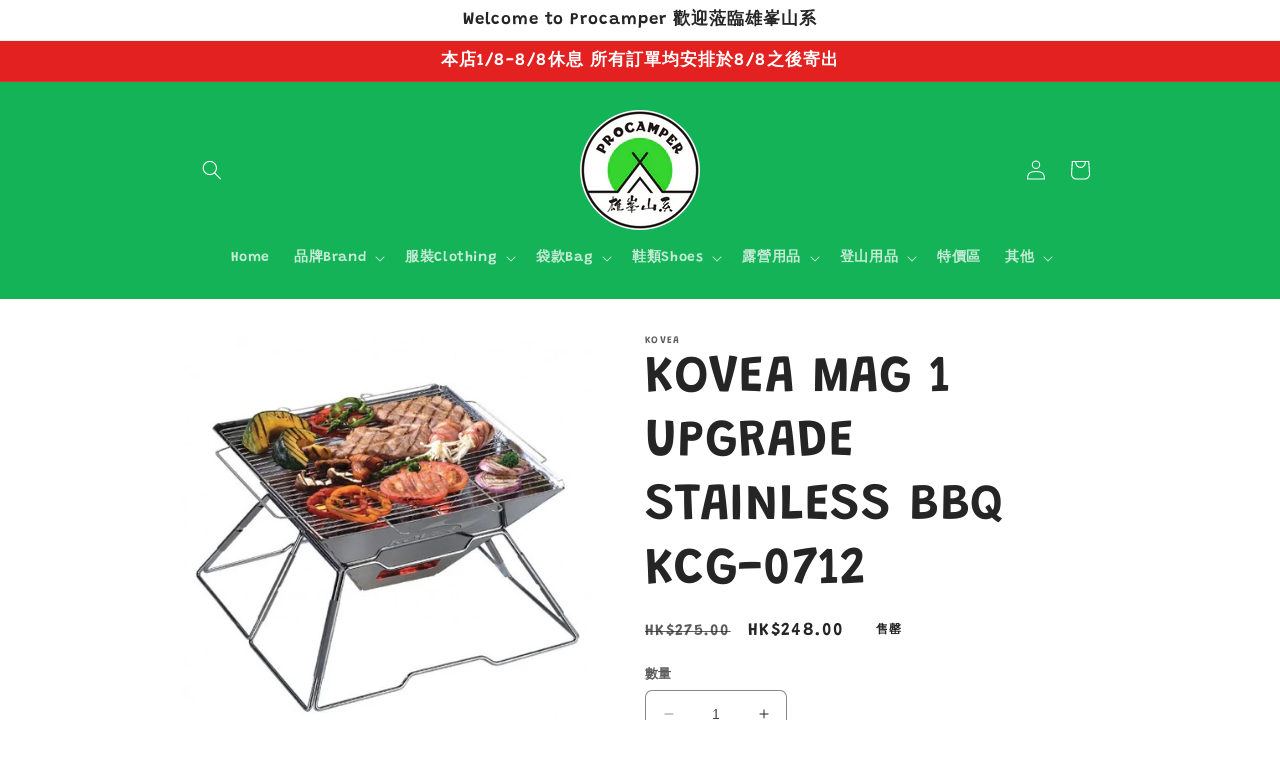

--- FILE ---
content_type: text/html; charset=utf-8
request_url: https://procamper.com.hk/products/kovea-mag-1-upgrade-stainless-bbq-kcg-0712
body_size: 30437
content:
<!doctype html>
<html class="no-js" lang="zh-TW">
  <head>
    <meta charset="utf-8">
    <meta http-equiv="X-UA-Compatible" content="IE=edge">
    <meta name="viewport" content="width=device-width,initial-scale=1">
    <meta name="theme-color" content="">
    <link rel="canonical" href="https://procamper.com.hk/products/kovea-mag-1-upgrade-stainless-bbq-kcg-0712">
    <link rel="preconnect" href="https://cdn.shopify.com" crossorigin><link rel="preconnect" href="https://fonts.shopifycdn.com" crossorigin><title>
      KOVEA MAG 1 UPGRADE STAINLESS BBQ KCG-0712
 &ndash; 雄峯山系</title>

    
      <meta name="description" content="       展開尺吋        高23.00 × 長30.00 × 闊30.00 cm Weight 1.83 kg Dimensions 36.00 × 5.00 × 20.00 cm">
    

    

<meta property="og:site_name" content="雄峯山系">
<meta property="og:url" content="https://procamper.com.hk/products/kovea-mag-1-upgrade-stainless-bbq-kcg-0712">
<meta property="og:title" content="KOVEA MAG 1 UPGRADE STAINLESS BBQ KCG-0712">
<meta property="og:type" content="product">
<meta property="og:description" content="       展開尺吋        高23.00 × 長30.00 × 闊30.00 cm Weight 1.83 kg Dimensions 36.00 × 5.00 × 20.00 cm"><meta property="og:image" content="http://procamper.com.hk/cdn/shop/products/KCG-0712.jpg?v=1651920507">
  <meta property="og:image:secure_url" content="https://procamper.com.hk/cdn/shop/products/KCG-0712.jpg?v=1651920507">
  <meta property="og:image:width" content="500">
  <meta property="og:image:height" content="500"><meta property="og:price:amount" content="248.00">
  <meta property="og:price:currency" content="HKD"><meta name="twitter:card" content="summary_large_image">
<meta name="twitter:title" content="KOVEA MAG 1 UPGRADE STAINLESS BBQ KCG-0712">
<meta name="twitter:description" content="       展開尺吋        高23.00 × 長30.00 × 闊30.00 cm Weight 1.83 kg Dimensions 36.00 × 5.00 × 20.00 cm">


    <script src="//procamper.com.hk/cdn/shop/t/10/assets/constants.js?v=95358004781563950421684065240" defer="defer"></script>
    <script src="//procamper.com.hk/cdn/shop/t/10/assets/pubsub.js?v=2921868252632587581684065241" defer="defer"></script>
    <script src="//procamper.com.hk/cdn/shop/t/10/assets/global.js?v=127210358271191040921684065241" defer="defer"></script>
    <script>window.performance && window.performance.mark && window.performance.mark('shopify.content_for_header.start');</script><meta name="facebook-domain-verification" content="n8igq32qy9wdxr0cgmorczxkdbjq8z">
<meta id="shopify-digital-wallet" name="shopify-digital-wallet" content="/59598209204/digital_wallets/dialog">
<link rel="alternate" type="application/json+oembed" href="https://procamper.com.hk/products/kovea-mag-1-upgrade-stainless-bbq-kcg-0712.oembed">
<script async="async" src="/checkouts/internal/preloads.js?locale=zh-HK"></script>
<script id="shopify-features" type="application/json">{"accessToken":"25e6b436e0f15904d94ebdaa1780d556","betas":["rich-media-storefront-analytics"],"domain":"procamper.com.hk","predictiveSearch":false,"shopId":59598209204,"locale":"zh-tw"}</script>
<script>var Shopify = Shopify || {};
Shopify.shop = "xn-rht5kv26fltv.myshopify.com";
Shopify.locale = "zh-TW";
Shopify.currency = {"active":"HKD","rate":"1.0"};
Shopify.country = "HK";
Shopify.theme = {"name":"已更新 Craft 的副本","id":131861282996,"schema_name":"Craft","schema_version":"9.0.0","theme_store_id":1368,"role":"main"};
Shopify.theme.handle = "null";
Shopify.theme.style = {"id":null,"handle":null};
Shopify.cdnHost = "procamper.com.hk/cdn";
Shopify.routes = Shopify.routes || {};
Shopify.routes.root = "/";</script>
<script type="module">!function(o){(o.Shopify=o.Shopify||{}).modules=!0}(window);</script>
<script>!function(o){function n(){var o=[];function n(){o.push(Array.prototype.slice.apply(arguments))}return n.q=o,n}var t=o.Shopify=o.Shopify||{};t.loadFeatures=n(),t.autoloadFeatures=n()}(window);</script>
<script id="shop-js-analytics" type="application/json">{"pageType":"product"}</script>
<script defer="defer" async type="module" src="//procamper.com.hk/cdn/shopifycloud/shop-js/modules/v2/client.init-shop-cart-sync_DEkyBQBR.zh-TW.esm.js"></script>
<script defer="defer" async type="module" src="//procamper.com.hk/cdn/shopifycloud/shop-js/modules/v2/chunk.common_CGdgmpbh.esm.js"></script>
<script type="module">
  await import("//procamper.com.hk/cdn/shopifycloud/shop-js/modules/v2/client.init-shop-cart-sync_DEkyBQBR.zh-TW.esm.js");
await import("//procamper.com.hk/cdn/shopifycloud/shop-js/modules/v2/chunk.common_CGdgmpbh.esm.js");

  window.Shopify.SignInWithShop?.initShopCartSync?.({"fedCMEnabled":true,"windoidEnabled":true});

</script>
<script id="__st">var __st={"a":59598209204,"offset":28800,"reqid":"c6502a1f-babd-402f-a0fd-40c6bcaee20d-1766120390","pageurl":"procamper.com.hk\/products\/kovea-mag-1-upgrade-stainless-bbq-kcg-0712","u":"74c6700a31eb","p":"product","rtyp":"product","rid":7128838471860};</script>
<script>window.ShopifyPaypalV4VisibilityTracking = true;</script>
<script id="captcha-bootstrap">!function(){'use strict';const t='contact',e='account',n='new_comment',o=[[t,t],['blogs',n],['comments',n],[t,'customer']],c=[[e,'customer_login'],[e,'guest_login'],[e,'recover_customer_password'],[e,'create_customer']],r=t=>t.map((([t,e])=>`form[action*='/${t}']:not([data-nocaptcha='true']) input[name='form_type'][value='${e}']`)).join(','),a=t=>()=>t?[...document.querySelectorAll(t)].map((t=>t.form)):[];function s(){const t=[...o],e=r(t);return a(e)}const i='password',u='form_key',d=['recaptcha-v3-token','g-recaptcha-response','h-captcha-response',i],f=()=>{try{return window.sessionStorage}catch{return}},m='__shopify_v',_=t=>t.elements[u];function p(t,e,n=!1){try{const o=window.sessionStorage,c=JSON.parse(o.getItem(e)),{data:r}=function(t){const{data:e,action:n}=t;return t[m]||n?{data:e,action:n}:{data:t,action:n}}(c);for(const[e,n]of Object.entries(r))t.elements[e]&&(t.elements[e].value=n);n&&o.removeItem(e)}catch(o){console.error('form repopulation failed',{error:o})}}const l='form_type',E='cptcha';function T(t){t.dataset[E]=!0}const w=window,h=w.document,L='Shopify',v='ce_forms',y='captcha';let A=!1;((t,e)=>{const n=(g='f06e6c50-85a8-45c8-87d0-21a2b65856fe',I='https://cdn.shopify.com/shopifycloud/storefront-forms-hcaptcha/ce_storefront_forms_captcha_hcaptcha.v1.5.2.iife.js',D={infoText:'已受到 hCaptcha 保護',privacyText:'隱私',termsText:'條款'},(t,e,n)=>{const o=w[L][v],c=o.bindForm;if(c)return c(t,g,e,D).then(n);var r;o.q.push([[t,g,e,D],n]),r=I,A||(h.body.append(Object.assign(h.createElement('script'),{id:'captcha-provider',async:!0,src:r})),A=!0)});var g,I,D;w[L]=w[L]||{},w[L][v]=w[L][v]||{},w[L][v].q=[],w[L][y]=w[L][y]||{},w[L][y].protect=function(t,e){n(t,void 0,e),T(t)},Object.freeze(w[L][y]),function(t,e,n,w,h,L){const[v,y,A,g]=function(t,e,n){const i=e?o:[],u=t?c:[],d=[...i,...u],f=r(d),m=r(i),_=r(d.filter((([t,e])=>n.includes(e))));return[a(f),a(m),a(_),s()]}(w,h,L),I=t=>{const e=t.target;return e instanceof HTMLFormElement?e:e&&e.form},D=t=>v().includes(t);t.addEventListener('submit',(t=>{const e=I(t);if(!e)return;const n=D(e)&&!e.dataset.hcaptchaBound&&!e.dataset.recaptchaBound,o=_(e),c=g().includes(e)&&(!o||!o.value);(n||c)&&t.preventDefault(),c&&!n&&(function(t){try{if(!f())return;!function(t){const e=f();if(!e)return;const n=_(t);if(!n)return;const o=n.value;o&&e.removeItem(o)}(t);const e=Array.from(Array(32),(()=>Math.random().toString(36)[2])).join('');!function(t,e){_(t)||t.append(Object.assign(document.createElement('input'),{type:'hidden',name:u})),t.elements[u].value=e}(t,e),function(t,e){const n=f();if(!n)return;const o=[...t.querySelectorAll(`input[type='${i}']`)].map((({name:t})=>t)),c=[...d,...o],r={};for(const[a,s]of new FormData(t).entries())c.includes(a)||(r[a]=s);n.setItem(e,JSON.stringify({[m]:1,action:t.action,data:r}))}(t,e)}catch(e){console.error('failed to persist form',e)}}(e),e.submit())}));const S=(t,e)=>{t&&!t.dataset[E]&&(n(t,e.some((e=>e===t))),T(t))};for(const o of['focusin','change'])t.addEventListener(o,(t=>{const e=I(t);D(e)&&S(e,y())}));const B=e.get('form_key'),M=e.get(l),P=B&&M;t.addEventListener('DOMContentLoaded',(()=>{const t=y();if(P)for(const e of t)e.elements[l].value===M&&p(e,B);[...new Set([...A(),...v().filter((t=>'true'===t.dataset.shopifyCaptcha))])].forEach((e=>S(e,t)))}))}(h,new URLSearchParams(w.location.search),n,t,e,['guest_login'])})(!0,!0)}();</script>
<script integrity="sha256-4kQ18oKyAcykRKYeNunJcIwy7WH5gtpwJnB7kiuLZ1E=" data-source-attribution="shopify.loadfeatures" defer="defer" src="//procamper.com.hk/cdn/shopifycloud/storefront/assets/storefront/load_feature-a0a9edcb.js" crossorigin="anonymous"></script>
<script data-source-attribution="shopify.dynamic_checkout.dynamic.init">var Shopify=Shopify||{};Shopify.PaymentButton=Shopify.PaymentButton||{isStorefrontPortableWallets:!0,init:function(){window.Shopify.PaymentButton.init=function(){};var t=document.createElement("script");t.src="https://procamper.com.hk/cdn/shopifycloud/portable-wallets/latest/portable-wallets.zh-tw.js",t.type="module",document.head.appendChild(t)}};
</script>
<script data-source-attribution="shopify.dynamic_checkout.buyer_consent">
  function portableWalletsHideBuyerConsent(e){var t=document.getElementById("shopify-buyer-consent"),n=document.getElementById("shopify-subscription-policy-button");t&&n&&(t.classList.add("hidden"),t.setAttribute("aria-hidden","true"),n.removeEventListener("click",e))}function portableWalletsShowBuyerConsent(e){var t=document.getElementById("shopify-buyer-consent"),n=document.getElementById("shopify-subscription-policy-button");t&&n&&(t.classList.remove("hidden"),t.removeAttribute("aria-hidden"),n.addEventListener("click",e))}window.Shopify?.PaymentButton&&(window.Shopify.PaymentButton.hideBuyerConsent=portableWalletsHideBuyerConsent,window.Shopify.PaymentButton.showBuyerConsent=portableWalletsShowBuyerConsent);
</script>
<script>
  function portableWalletsCleanup(e){e&&e.src&&console.error("Failed to load portable wallets script "+e.src);var t=document.querySelectorAll("shopify-accelerated-checkout .shopify-payment-button__skeleton, shopify-accelerated-checkout-cart .wallet-cart-button__skeleton"),e=document.getElementById("shopify-buyer-consent");for(let e=0;e<t.length;e++)t[e].remove();e&&e.remove()}function portableWalletsNotLoadedAsModule(e){e instanceof ErrorEvent&&"string"==typeof e.message&&e.message.includes("import.meta")&&"string"==typeof e.filename&&e.filename.includes("portable-wallets")&&(window.removeEventListener("error",portableWalletsNotLoadedAsModule),window.Shopify.PaymentButton.failedToLoad=e,"loading"===document.readyState?document.addEventListener("DOMContentLoaded",window.Shopify.PaymentButton.init):window.Shopify.PaymentButton.init())}window.addEventListener("error",portableWalletsNotLoadedAsModule);
</script>

<script type="module" src="https://procamper.com.hk/cdn/shopifycloud/portable-wallets/latest/portable-wallets.zh-tw.js" onError="portableWalletsCleanup(this)" crossorigin="anonymous"></script>
<script nomodule>
  document.addEventListener("DOMContentLoaded", portableWalletsCleanup);
</script>

<link id="shopify-accelerated-checkout-styles" rel="stylesheet" media="screen" href="https://procamper.com.hk/cdn/shopifycloud/portable-wallets/latest/accelerated-checkout-backwards-compat.css" crossorigin="anonymous">
<style id="shopify-accelerated-checkout-cart">
        #shopify-buyer-consent {
  margin-top: 1em;
  display: inline-block;
  width: 100%;
}

#shopify-buyer-consent.hidden {
  display: none;
}

#shopify-subscription-policy-button {
  background: none;
  border: none;
  padding: 0;
  text-decoration: underline;
  font-size: inherit;
  cursor: pointer;
}

#shopify-subscription-policy-button::before {
  box-shadow: none;
}

      </style>
<script id="sections-script" data-sections="header" defer="defer" src="//procamper.com.hk/cdn/shop/t/10/compiled_assets/scripts.js?404"></script>
<script>window.performance && window.performance.mark && window.performance.mark('shopify.content_for_header.end');</script>


    <style data-shopify>
      @font-face {
  font-family: Grandstander;
  font-weight: 600;
  font-style: normal;
  font-display: swap;
  src: url("//procamper.com.hk/cdn/fonts/grandstander/grandstander_n6.8b88bd32f6210067a2288a1ce615bb7acf551358.woff2") format("woff2"),
       url("//procamper.com.hk/cdn/fonts/grandstander/grandstander_n6.ba17995a9ecb9cc573f2a85a109a741fa3dfdfde.woff") format("woff");
}

      @font-face {
  font-family: Grandstander;
  font-weight: 700;
  font-style: normal;
  font-display: swap;
  src: url("//procamper.com.hk/cdn/fonts/grandstander/grandstander_n7.ee1905249d385e58095fe48ba9ddb18e9cf5f872.woff2") format("woff2"),
       url("//procamper.com.hk/cdn/fonts/grandstander/grandstander_n7.294050a826d47304455edb2c9dd5b1839597c1ef.woff") format("woff");
}

      @font-face {
  font-family: Grandstander;
  font-weight: 600;
  font-style: italic;
  font-display: swap;
  src: url("//procamper.com.hk/cdn/fonts/grandstander/grandstander_i6.d725fcf8ff56c1cef916b467cfc5d6d22f99bb34.woff2") format("woff2"),
       url("//procamper.com.hk/cdn/fonts/grandstander/grandstander_i6.91803beb394b23491d4fd5ae4dd363c187489ba1.woff") format("woff");
}

      @font-face {
  font-family: Grandstander;
  font-weight: 700;
  font-style: italic;
  font-display: swap;
  src: url("//procamper.com.hk/cdn/fonts/grandstander/grandstander_i7.806813094b053a12b3373e61d39bef99dfba2956.woff2") format("woff2"),
       url("//procamper.com.hk/cdn/fonts/grandstander/grandstander_i7.838b59594bef2ca6384f25d1868445c9d51262b8.woff") format("woff");
}

      @font-face {
  font-family: Grandstander;
  font-weight: 600;
  font-style: normal;
  font-display: swap;
  src: url("//procamper.com.hk/cdn/fonts/grandstander/grandstander_n6.8b88bd32f6210067a2288a1ce615bb7acf551358.woff2") format("woff2"),
       url("//procamper.com.hk/cdn/fonts/grandstander/grandstander_n6.ba17995a9ecb9cc573f2a85a109a741fa3dfdfde.woff") format("woff");
}


      :root {
        --font-body-family: Grandstander, sans-serif;
        --font-body-style: normal;
        --font-body-weight: 600;
        --font-body-weight-bold: 900;

        --font-heading-family: Grandstander, sans-serif;
        --font-heading-style: normal;
        --font-heading-weight: 600;

        --font-body-scale: 1.0;
        --font-heading-scale: 1.3;

        --color-base-text: 37, 37, 37;
        --color-shadow: 37, 37, 37;
        --color-base-background-1: 255, 255, 255;
        --color-base-background-2: 250, 250, 250;
        --color-base-solid-button-labels: 255, 255, 255;
        --color-base-outline-button-labels: 80, 86, 85;
        --color-base-accent-1: 20, 179, 88;
        --color-base-accent-2: 226, 33, 32;
        --payment-terms-background-color: #ffffff;

        --gradient-base-background-1: #ffffff;
        --gradient-base-background-2: #fafafa;
        --gradient-base-accent-1: #14b358;
        --gradient-base-accent-2: #e22120;

        --media-padding: px;
        --media-border-opacity: 0.1;
        --media-border-width: 0px;
        --media-radius: 6px;
        --media-shadow-opacity: 0.0;
        --media-shadow-horizontal-offset: 0px;
        --media-shadow-vertical-offset: 4px;
        --media-shadow-blur-radius: 5px;
        --media-shadow-visible: 0;

        --page-width: 100rem;
        --page-width-margin: 0rem;

        --product-card-image-padding: 0.0rem;
        --product-card-corner-radius: 4.0rem;
        --product-card-text-alignment: left;
        --product-card-border-width: 0.1rem;
        --product-card-border-opacity: 0.1;
        --product-card-shadow-opacity: 0.0;
        --product-card-shadow-visible: 0;
        --product-card-shadow-horizontal-offset: 0.0rem;
        --product-card-shadow-vertical-offset: 0.4rem;
        --product-card-shadow-blur-radius: 0.5rem;

        --collection-card-image-padding: 0.0rem;
        --collection-card-corner-radius: 4.0rem;
        --collection-card-text-alignment: left;
        --collection-card-border-width: 0.0rem;
        --collection-card-border-opacity: 0.0;
        --collection-card-shadow-opacity: 0.1;
        --collection-card-shadow-visible: 1;
        --collection-card-shadow-horizontal-offset: 0.0rem;
        --collection-card-shadow-vertical-offset: 0.0rem;
        --collection-card-shadow-blur-radius: 0.0rem;

        --blog-card-image-padding: 0.0rem;
        --blog-card-corner-radius: 0.0rem;
        --blog-card-text-alignment: left;
        --blog-card-border-width: 0.0rem;
        --blog-card-border-opacity: 0.0;
        --blog-card-shadow-opacity: 0.1;
        --blog-card-shadow-visible: 1;
        --blog-card-shadow-horizontal-offset: 0.0rem;
        --blog-card-shadow-vertical-offset: 0.0rem;
        --blog-card-shadow-blur-radius: 0.0rem;

        --badge-corner-radius: 4.0rem;

        --popup-border-width: 1px;
        --popup-border-opacity: 0.5;
        --popup-corner-radius: 6px;
        --popup-shadow-opacity: 0.0;
        --popup-shadow-horizontal-offset: 0px;
        --popup-shadow-vertical-offset: 4px;
        --popup-shadow-blur-radius: 5px;

        --drawer-border-width: 1px;
        --drawer-border-opacity: 0.1;
        --drawer-shadow-opacity: 0.0;
        --drawer-shadow-horizontal-offset: 0px;
        --drawer-shadow-vertical-offset: 4px;
        --drawer-shadow-blur-radius: 5px;

        --spacing-sections-desktop: 0px;
        --spacing-sections-mobile: 0px;

        --grid-desktop-vertical-spacing: 16px;
        --grid-desktop-horizontal-spacing: 16px;
        --grid-mobile-vertical-spacing: 8px;
        --grid-mobile-horizontal-spacing: 8px;

        --text-boxes-border-opacity: 0.1;
        --text-boxes-border-width: 0px;
        --text-boxes-radius: 6px;
        --text-boxes-shadow-opacity: 0.0;
        --text-boxes-shadow-visible: 0;
        --text-boxes-shadow-horizontal-offset: 0px;
        --text-boxes-shadow-vertical-offset: 4px;
        --text-boxes-shadow-blur-radius: 5px;

        --buttons-radius: 40px;
        --buttons-radius-outset: 43px;
        --buttons-border-width: 3px;
        --buttons-border-opacity: 1.0;
        --buttons-shadow-opacity: 0.0;
        --buttons-shadow-visible: 0;
        --buttons-shadow-horizontal-offset: 0px;
        --buttons-shadow-vertical-offset: 4px;
        --buttons-shadow-blur-radius: 20px;
        --buttons-border-offset: 0.3px;

        --inputs-radius: 6px;
        --inputs-border-width: 1px;
        --inputs-border-opacity: 0.55;
        --inputs-shadow-opacity: 0.0;
        --inputs-shadow-horizontal-offset: 0px;
        --inputs-margin-offset: 0px;
        --inputs-shadow-vertical-offset: 4px;
        --inputs-shadow-blur-radius: 5px;
        --inputs-radius-outset: 7px;

        --variant-pills-radius: 40px;
        --variant-pills-border-width: 1px;
        --variant-pills-border-opacity: 0.55;
        --variant-pills-shadow-opacity: 0.0;
        --variant-pills-shadow-horizontal-offset: 0px;
        --variant-pills-shadow-vertical-offset: 4px;
        --variant-pills-shadow-blur-radius: 5px;
      }

      *,
      *::before,
      *::after {
        box-sizing: inherit;
      }

      html {
        box-sizing: border-box;
        font-size: calc(var(--font-body-scale) * 62.5%);
        height: 100%;
      }

      body {
        display: grid;
        grid-template-rows: auto auto 1fr auto;
        grid-template-columns: 100%;
        min-height: 100%;
        margin: 0;
        font-size: 1.5rem;
        letter-spacing: 0.06rem;
        line-height: calc(1 + 0.8 / var(--font-body-scale));
        font-family: var(--font-body-family);
        font-style: var(--font-body-style);
        font-weight: var(--font-body-weight);
      }

      @media screen and (min-width: 750px) {
        body {
          font-size: 1.6rem;
        }
      }
    </style>

    <link href="//procamper.com.hk/cdn/shop/t/10/assets/base.css?v=140624990073879848751684065240" rel="stylesheet" type="text/css" media="all" />
<link rel="preload" as="font" href="//procamper.com.hk/cdn/fonts/grandstander/grandstander_n6.8b88bd32f6210067a2288a1ce615bb7acf551358.woff2" type="font/woff2" crossorigin><link rel="preload" as="font" href="//procamper.com.hk/cdn/fonts/grandstander/grandstander_n6.8b88bd32f6210067a2288a1ce615bb7acf551358.woff2" type="font/woff2" crossorigin><link rel="stylesheet" href="//procamper.com.hk/cdn/shop/t/10/assets/component-predictive-search.css?v=85913294783299393391684065240" media="print" onload="this.media='all'"><script>document.documentElement.className = document.documentElement.className.replace('no-js', 'js');
    if (Shopify.designMode) {
      document.documentElement.classList.add('shopify-design-mode');
    }
    </script>
  <link href="https://monorail-edge.shopifysvc.com" rel="dns-prefetch">
<script>(function(){if ("sendBeacon" in navigator && "performance" in window) {try {var session_token_from_headers = performance.getEntriesByType('navigation')[0].serverTiming.find(x => x.name == '_s').description;} catch {var session_token_from_headers = undefined;}var session_cookie_matches = document.cookie.match(/_shopify_s=([^;]*)/);var session_token_from_cookie = session_cookie_matches && session_cookie_matches.length === 2 ? session_cookie_matches[1] : "";var session_token = session_token_from_headers || session_token_from_cookie || "";function handle_abandonment_event(e) {var entries = performance.getEntries().filter(function(entry) {return /monorail-edge.shopifysvc.com/.test(entry.name);});if (!window.abandonment_tracked && entries.length === 0) {window.abandonment_tracked = true;var currentMs = Date.now();var navigation_start = performance.timing.navigationStart;var payload = {shop_id: 59598209204,url: window.location.href,navigation_start,duration: currentMs - navigation_start,session_token,page_type: "product"};window.navigator.sendBeacon("https://monorail-edge.shopifysvc.com/v1/produce", JSON.stringify({schema_id: "online_store_buyer_site_abandonment/1.1",payload: payload,metadata: {event_created_at_ms: currentMs,event_sent_at_ms: currentMs}}));}}window.addEventListener('pagehide', handle_abandonment_event);}}());</script>
<script id="web-pixels-manager-setup">(function e(e,d,r,n,o){if(void 0===o&&(o={}),!Boolean(null===(a=null===(i=window.Shopify)||void 0===i?void 0:i.analytics)||void 0===a?void 0:a.replayQueue)){var i,a;window.Shopify=window.Shopify||{};var t=window.Shopify;t.analytics=t.analytics||{};var s=t.analytics;s.replayQueue=[],s.publish=function(e,d,r){return s.replayQueue.push([e,d,r]),!0};try{self.performance.mark("wpm:start")}catch(e){}var l=function(){var e={modern:/Edge?\/(1{2}[4-9]|1[2-9]\d|[2-9]\d{2}|\d{4,})\.\d+(\.\d+|)|Firefox\/(1{2}[4-9]|1[2-9]\d|[2-9]\d{2}|\d{4,})\.\d+(\.\d+|)|Chrom(ium|e)\/(9{2}|\d{3,})\.\d+(\.\d+|)|(Maci|X1{2}).+ Version\/(15\.\d+|(1[6-9]|[2-9]\d|\d{3,})\.\d+)([,.]\d+|)( \(\w+\)|)( Mobile\/\w+|) Safari\/|Chrome.+OPR\/(9{2}|\d{3,})\.\d+\.\d+|(CPU[ +]OS|iPhone[ +]OS|CPU[ +]iPhone|CPU IPhone OS|CPU iPad OS)[ +]+(15[._]\d+|(1[6-9]|[2-9]\d|\d{3,})[._]\d+)([._]\d+|)|Android:?[ /-](13[3-9]|1[4-9]\d|[2-9]\d{2}|\d{4,})(\.\d+|)(\.\d+|)|Android.+Firefox\/(13[5-9]|1[4-9]\d|[2-9]\d{2}|\d{4,})\.\d+(\.\d+|)|Android.+Chrom(ium|e)\/(13[3-9]|1[4-9]\d|[2-9]\d{2}|\d{4,})\.\d+(\.\d+|)|SamsungBrowser\/([2-9]\d|\d{3,})\.\d+/,legacy:/Edge?\/(1[6-9]|[2-9]\d|\d{3,})\.\d+(\.\d+|)|Firefox\/(5[4-9]|[6-9]\d|\d{3,})\.\d+(\.\d+|)|Chrom(ium|e)\/(5[1-9]|[6-9]\d|\d{3,})\.\d+(\.\d+|)([\d.]+$|.*Safari\/(?![\d.]+ Edge\/[\d.]+$))|(Maci|X1{2}).+ Version\/(10\.\d+|(1[1-9]|[2-9]\d|\d{3,})\.\d+)([,.]\d+|)( \(\w+\)|)( Mobile\/\w+|) Safari\/|Chrome.+OPR\/(3[89]|[4-9]\d|\d{3,})\.\d+\.\d+|(CPU[ +]OS|iPhone[ +]OS|CPU[ +]iPhone|CPU IPhone OS|CPU iPad OS)[ +]+(10[._]\d+|(1[1-9]|[2-9]\d|\d{3,})[._]\d+)([._]\d+|)|Android:?[ /-](13[3-9]|1[4-9]\d|[2-9]\d{2}|\d{4,})(\.\d+|)(\.\d+|)|Mobile Safari.+OPR\/([89]\d|\d{3,})\.\d+\.\d+|Android.+Firefox\/(13[5-9]|1[4-9]\d|[2-9]\d{2}|\d{4,})\.\d+(\.\d+|)|Android.+Chrom(ium|e)\/(13[3-9]|1[4-9]\d|[2-9]\d{2}|\d{4,})\.\d+(\.\d+|)|Android.+(UC? ?Browser|UCWEB|U3)[ /]?(15\.([5-9]|\d{2,})|(1[6-9]|[2-9]\d|\d{3,})\.\d+)\.\d+|SamsungBrowser\/(5\.\d+|([6-9]|\d{2,})\.\d+)|Android.+MQ{2}Browser\/(14(\.(9|\d{2,})|)|(1[5-9]|[2-9]\d|\d{3,})(\.\d+|))(\.\d+|)|K[Aa][Ii]OS\/(3\.\d+|([4-9]|\d{2,})\.\d+)(\.\d+|)/},d=e.modern,r=e.legacy,n=navigator.userAgent;return n.match(d)?"modern":n.match(r)?"legacy":"unknown"}(),u="modern"===l?"modern":"legacy",c=(null!=n?n:{modern:"",legacy:""})[u],f=function(e){return[e.baseUrl,"/wpm","/b",e.hashVersion,"modern"===e.buildTarget?"m":"l",".js"].join("")}({baseUrl:d,hashVersion:r,buildTarget:u}),m=function(e){var d=e.version,r=e.bundleTarget,n=e.surface,o=e.pageUrl,i=e.monorailEndpoint;return{emit:function(e){var a=e.status,t=e.errorMsg,s=(new Date).getTime(),l=JSON.stringify({metadata:{event_sent_at_ms:s},events:[{schema_id:"web_pixels_manager_load/3.1",payload:{version:d,bundle_target:r,page_url:o,status:a,surface:n,error_msg:t},metadata:{event_created_at_ms:s}}]});if(!i)return console&&console.warn&&console.warn("[Web Pixels Manager] No Monorail endpoint provided, skipping logging."),!1;try{return self.navigator.sendBeacon.bind(self.navigator)(i,l)}catch(e){}var u=new XMLHttpRequest;try{return u.open("POST",i,!0),u.setRequestHeader("Content-Type","text/plain"),u.send(l),!0}catch(e){return console&&console.warn&&console.warn("[Web Pixels Manager] Got an unhandled error while logging to Monorail."),!1}}}}({version:r,bundleTarget:l,surface:e.surface,pageUrl:self.location.href,monorailEndpoint:e.monorailEndpoint});try{o.browserTarget=l,function(e){var d=e.src,r=e.async,n=void 0===r||r,o=e.onload,i=e.onerror,a=e.sri,t=e.scriptDataAttributes,s=void 0===t?{}:t,l=document.createElement("script"),u=document.querySelector("head"),c=document.querySelector("body");if(l.async=n,l.src=d,a&&(l.integrity=a,l.crossOrigin="anonymous"),s)for(var f in s)if(Object.prototype.hasOwnProperty.call(s,f))try{l.dataset[f]=s[f]}catch(e){}if(o&&l.addEventListener("load",o),i&&l.addEventListener("error",i),u)u.appendChild(l);else{if(!c)throw new Error("Did not find a head or body element to append the script");c.appendChild(l)}}({src:f,async:!0,onload:function(){if(!function(){var e,d;return Boolean(null===(d=null===(e=window.Shopify)||void 0===e?void 0:e.analytics)||void 0===d?void 0:d.initialized)}()){var d=window.webPixelsManager.init(e)||void 0;if(d){var r=window.Shopify.analytics;r.replayQueue.forEach((function(e){var r=e[0],n=e[1],o=e[2];d.publishCustomEvent(r,n,o)})),r.replayQueue=[],r.publish=d.publishCustomEvent,r.visitor=d.visitor,r.initialized=!0}}},onerror:function(){return m.emit({status:"failed",errorMsg:"".concat(f," has failed to load")})},sri:function(e){var d=/^sha384-[A-Za-z0-9+/=]+$/;return"string"==typeof e&&d.test(e)}(c)?c:"",scriptDataAttributes:o}),m.emit({status:"loading"})}catch(e){m.emit({status:"failed",errorMsg:(null==e?void 0:e.message)||"Unknown error"})}}})({shopId: 59598209204,storefrontBaseUrl: "https://procamper.com.hk",extensionsBaseUrl: "https://extensions.shopifycdn.com/cdn/shopifycloud/web-pixels-manager",monorailEndpoint: "https://monorail-edge.shopifysvc.com/unstable/produce_batch",surface: "storefront-renderer",enabledBetaFlags: ["2dca8a86"],webPixelsConfigList: [{"id":"116949172","configuration":"{\"pixel_id\":\"5475647192458142\",\"pixel_type\":\"facebook_pixel\",\"metaapp_system_user_token\":\"-\"}","eventPayloadVersion":"v1","runtimeContext":"OPEN","scriptVersion":"ca16bc87fe92b6042fbaa3acc2fbdaa6","type":"APP","apiClientId":2329312,"privacyPurposes":["ANALYTICS","MARKETING","SALE_OF_DATA"],"dataSharingAdjustments":{"protectedCustomerApprovalScopes":["read_customer_address","read_customer_email","read_customer_name","read_customer_personal_data","read_customer_phone"]}},{"id":"shopify-app-pixel","configuration":"{}","eventPayloadVersion":"v1","runtimeContext":"STRICT","scriptVersion":"0450","apiClientId":"shopify-pixel","type":"APP","privacyPurposes":["ANALYTICS","MARKETING"]},{"id":"shopify-custom-pixel","eventPayloadVersion":"v1","runtimeContext":"LAX","scriptVersion":"0450","apiClientId":"shopify-pixel","type":"CUSTOM","privacyPurposes":["ANALYTICS","MARKETING"]}],isMerchantRequest: false,initData: {"shop":{"name":"雄峯山系","paymentSettings":{"currencyCode":"HKD"},"myshopifyDomain":"xn-rht5kv26fltv.myshopify.com","countryCode":"HK","storefrontUrl":"https:\/\/procamper.com.hk"},"customer":null,"cart":null,"checkout":null,"productVariants":[{"price":{"amount":248.0,"currencyCode":"HKD"},"product":{"title":"KOVEA MAG 1 UPGRADE STAINLESS BBQ KCG-0712","vendor":"KOVEA","id":"7128838471860","untranslatedTitle":"KOVEA MAG 1 UPGRADE STAINLESS BBQ KCG-0712","url":"\/products\/kovea-mag-1-upgrade-stainless-bbq-kcg-0712","type":"爐具"},"id":"41479222919348","image":{"src":"\/\/procamper.com.hk\/cdn\/shop\/products\/KCG-0712.jpg?v=1651920507"},"sku":"","title":"Default Title","untranslatedTitle":"Default Title"}],"purchasingCompany":null},},"https://procamper.com.hk/cdn","1e0b1122w61c904dfpc855754am2b403ea2",{"modern":"","legacy":""},{"shopId":"59598209204","storefrontBaseUrl":"https:\/\/procamper.com.hk","extensionBaseUrl":"https:\/\/extensions.shopifycdn.com\/cdn\/shopifycloud\/web-pixels-manager","surface":"storefront-renderer","enabledBetaFlags":"[\"2dca8a86\"]","isMerchantRequest":"false","hashVersion":"1e0b1122w61c904dfpc855754am2b403ea2","publish":"custom","events":"[[\"page_viewed\",{}],[\"product_viewed\",{\"productVariant\":{\"price\":{\"amount\":248.0,\"currencyCode\":\"HKD\"},\"product\":{\"title\":\"KOVEA MAG 1 UPGRADE STAINLESS BBQ KCG-0712\",\"vendor\":\"KOVEA\",\"id\":\"7128838471860\",\"untranslatedTitle\":\"KOVEA MAG 1 UPGRADE STAINLESS BBQ KCG-0712\",\"url\":\"\/products\/kovea-mag-1-upgrade-stainless-bbq-kcg-0712\",\"type\":\"爐具\"},\"id\":\"41479222919348\",\"image\":{\"src\":\"\/\/procamper.com.hk\/cdn\/shop\/products\/KCG-0712.jpg?v=1651920507\"},\"sku\":\"\",\"title\":\"Default Title\",\"untranslatedTitle\":\"Default Title\"}}]]"});</script><script>
  window.ShopifyAnalytics = window.ShopifyAnalytics || {};
  window.ShopifyAnalytics.meta = window.ShopifyAnalytics.meta || {};
  window.ShopifyAnalytics.meta.currency = 'HKD';
  var meta = {"product":{"id":7128838471860,"gid":"gid:\/\/shopify\/Product\/7128838471860","vendor":"KOVEA","type":"爐具","variants":[{"id":41479222919348,"price":24800,"name":"KOVEA MAG 1 UPGRADE STAINLESS BBQ KCG-0712","public_title":null,"sku":""}],"remote":false},"page":{"pageType":"product","resourceType":"product","resourceId":7128838471860}};
  for (var attr in meta) {
    window.ShopifyAnalytics.meta[attr] = meta[attr];
  }
</script>
<script class="analytics">
  (function () {
    var customDocumentWrite = function(content) {
      var jquery = null;

      if (window.jQuery) {
        jquery = window.jQuery;
      } else if (window.Checkout && window.Checkout.$) {
        jquery = window.Checkout.$;
      }

      if (jquery) {
        jquery('body').append(content);
      }
    };

    var hasLoggedConversion = function(token) {
      if (token) {
        return document.cookie.indexOf('loggedConversion=' + token) !== -1;
      }
      return false;
    }

    var setCookieIfConversion = function(token) {
      if (token) {
        var twoMonthsFromNow = new Date(Date.now());
        twoMonthsFromNow.setMonth(twoMonthsFromNow.getMonth() + 2);

        document.cookie = 'loggedConversion=' + token + '; expires=' + twoMonthsFromNow;
      }
    }

    var trekkie = window.ShopifyAnalytics.lib = window.trekkie = window.trekkie || [];
    if (trekkie.integrations) {
      return;
    }
    trekkie.methods = [
      'identify',
      'page',
      'ready',
      'track',
      'trackForm',
      'trackLink'
    ];
    trekkie.factory = function(method) {
      return function() {
        var args = Array.prototype.slice.call(arguments);
        args.unshift(method);
        trekkie.push(args);
        return trekkie;
      };
    };
    for (var i = 0; i < trekkie.methods.length; i++) {
      var key = trekkie.methods[i];
      trekkie[key] = trekkie.factory(key);
    }
    trekkie.load = function(config) {
      trekkie.config = config || {};
      trekkie.config.initialDocumentCookie = document.cookie;
      var first = document.getElementsByTagName('script')[0];
      var script = document.createElement('script');
      script.type = 'text/javascript';
      script.onerror = function(e) {
        var scriptFallback = document.createElement('script');
        scriptFallback.type = 'text/javascript';
        scriptFallback.onerror = function(error) {
                var Monorail = {
      produce: function produce(monorailDomain, schemaId, payload) {
        var currentMs = new Date().getTime();
        var event = {
          schema_id: schemaId,
          payload: payload,
          metadata: {
            event_created_at_ms: currentMs,
            event_sent_at_ms: currentMs
          }
        };
        return Monorail.sendRequest("https://" + monorailDomain + "/v1/produce", JSON.stringify(event));
      },
      sendRequest: function sendRequest(endpointUrl, payload) {
        // Try the sendBeacon API
        if (window && window.navigator && typeof window.navigator.sendBeacon === 'function' && typeof window.Blob === 'function' && !Monorail.isIos12()) {
          var blobData = new window.Blob([payload], {
            type: 'text/plain'
          });

          if (window.navigator.sendBeacon(endpointUrl, blobData)) {
            return true;
          } // sendBeacon was not successful

        } // XHR beacon

        var xhr = new XMLHttpRequest();

        try {
          xhr.open('POST', endpointUrl);
          xhr.setRequestHeader('Content-Type', 'text/plain');
          xhr.send(payload);
        } catch (e) {
          console.log(e);
        }

        return false;
      },
      isIos12: function isIos12() {
        return window.navigator.userAgent.lastIndexOf('iPhone; CPU iPhone OS 12_') !== -1 || window.navigator.userAgent.lastIndexOf('iPad; CPU OS 12_') !== -1;
      }
    };
    Monorail.produce('monorail-edge.shopifysvc.com',
      'trekkie_storefront_load_errors/1.1',
      {shop_id: 59598209204,
      theme_id: 131861282996,
      app_name: "storefront",
      context_url: window.location.href,
      source_url: "//procamper.com.hk/cdn/s/trekkie.storefront.4b0d51228c8d1703f19d66468963c9de55bf59b0.min.js"});

        };
        scriptFallback.async = true;
        scriptFallback.src = '//procamper.com.hk/cdn/s/trekkie.storefront.4b0d51228c8d1703f19d66468963c9de55bf59b0.min.js';
        first.parentNode.insertBefore(scriptFallback, first);
      };
      script.async = true;
      script.src = '//procamper.com.hk/cdn/s/trekkie.storefront.4b0d51228c8d1703f19d66468963c9de55bf59b0.min.js';
      first.parentNode.insertBefore(script, first);
    };
    trekkie.load(
      {"Trekkie":{"appName":"storefront","development":false,"defaultAttributes":{"shopId":59598209204,"isMerchantRequest":null,"themeId":131861282996,"themeCityHash":"731206046028199733","contentLanguage":"zh-TW","currency":"HKD","eventMetadataId":"2874972d-8e9c-4d2c-9855-228721491606"},"isServerSideCookieWritingEnabled":true,"monorailRegion":"shop_domain","enabledBetaFlags":["65f19447"]},"Session Attribution":{},"S2S":{"facebookCapiEnabled":true,"source":"trekkie-storefront-renderer","apiClientId":580111}}
    );

    var loaded = false;
    trekkie.ready(function() {
      if (loaded) return;
      loaded = true;

      window.ShopifyAnalytics.lib = window.trekkie;

      var originalDocumentWrite = document.write;
      document.write = customDocumentWrite;
      try { window.ShopifyAnalytics.merchantGoogleAnalytics.call(this); } catch(error) {};
      document.write = originalDocumentWrite;

      window.ShopifyAnalytics.lib.page(null,{"pageType":"product","resourceType":"product","resourceId":7128838471860,"shopifyEmitted":true});

      var match = window.location.pathname.match(/checkouts\/(.+)\/(thank_you|post_purchase)/)
      var token = match? match[1]: undefined;
      if (!hasLoggedConversion(token)) {
        setCookieIfConversion(token);
        window.ShopifyAnalytics.lib.track("Viewed Product",{"currency":"HKD","variantId":41479222919348,"productId":7128838471860,"productGid":"gid:\/\/shopify\/Product\/7128838471860","name":"KOVEA MAG 1 UPGRADE STAINLESS BBQ KCG-0712","price":"248.00","sku":"","brand":"KOVEA","variant":null,"category":"爐具","nonInteraction":true,"remote":false},undefined,undefined,{"shopifyEmitted":true});
      window.ShopifyAnalytics.lib.track("monorail:\/\/trekkie_storefront_viewed_product\/1.1",{"currency":"HKD","variantId":41479222919348,"productId":7128838471860,"productGid":"gid:\/\/shopify\/Product\/7128838471860","name":"KOVEA MAG 1 UPGRADE STAINLESS BBQ KCG-0712","price":"248.00","sku":"","brand":"KOVEA","variant":null,"category":"爐具","nonInteraction":true,"remote":false,"referer":"https:\/\/procamper.com.hk\/products\/kovea-mag-1-upgrade-stainless-bbq-kcg-0712"});
      }
    });


        var eventsListenerScript = document.createElement('script');
        eventsListenerScript.async = true;
        eventsListenerScript.src = "//procamper.com.hk/cdn/shopifycloud/storefront/assets/shop_events_listener-3da45d37.js";
        document.getElementsByTagName('head')[0].appendChild(eventsListenerScript);

})();</script>
<script
  defer
  src="https://procamper.com.hk/cdn/shopifycloud/perf-kit/shopify-perf-kit-2.1.2.min.js"
  data-application="storefront-renderer"
  data-shop-id="59598209204"
  data-render-region="gcp-us-central1"
  data-page-type="product"
  data-theme-instance-id="131861282996"
  data-theme-name="Craft"
  data-theme-version="9.0.0"
  data-monorail-region="shop_domain"
  data-resource-timing-sampling-rate="10"
  data-shs="true"
  data-shs-beacon="true"
  data-shs-export-with-fetch="true"
  data-shs-logs-sample-rate="1"
  data-shs-beacon-endpoint="https://procamper.com.hk/api/collect"
></script>
</head>

  <body class="gradient">
    <a class="skip-to-content-link button visually-hidden" href="#MainContent">
      跳至內容
    </a><!-- BEGIN sections: header-group -->
<div id="shopify-section-sections--15994843037876__announcement-bar" class="shopify-section shopify-section-group-header-group announcement-bar-section"><div class="announcement-bar color-background-1 gradient" role="region" aria-label="公告" ><div class="page-width">
                <p class="announcement-bar__message center h5">
                  <span>Welcome to Procamper 歡迎蒞臨雄峯山系</span></p>
              </div></div><div class="announcement-bar color-accent-2 gradient" role="region" aria-label="公告" ><div class="page-width">
                <p class="announcement-bar__message center h5">
                  <span>本店1/8-8/8休息 所有訂單均安排於8/8之後寄出</span></p>
              </div></div>
</div><div id="shopify-section-sections--15994843037876__header" class="shopify-section shopify-section-group-header-group section-header"><link rel="stylesheet" href="//procamper.com.hk/cdn/shop/t/10/assets/component-list-menu.css?v=151968516119678728991684065240" media="print" onload="this.media='all'">
<link rel="stylesheet" href="//procamper.com.hk/cdn/shop/t/10/assets/component-search.css?v=184225813856820874251684065240" media="print" onload="this.media='all'">
<link rel="stylesheet" href="//procamper.com.hk/cdn/shop/t/10/assets/component-menu-drawer.css?v=94074963897493609391684065240" media="print" onload="this.media='all'">
<link rel="stylesheet" href="//procamper.com.hk/cdn/shop/t/10/assets/component-cart-notification.css?v=108833082844665799571684065240" media="print" onload="this.media='all'">
<link rel="stylesheet" href="//procamper.com.hk/cdn/shop/t/10/assets/component-cart-items.css?v=29412722223528841861684065240" media="print" onload="this.media='all'"><link rel="stylesheet" href="//procamper.com.hk/cdn/shop/t/10/assets/component-price.css?v=65402837579211014041684065240" media="print" onload="this.media='all'">
  <link rel="stylesheet" href="//procamper.com.hk/cdn/shop/t/10/assets/component-loading-overlay.css?v=167310470843593579841684065240" media="print" onload="this.media='all'"><noscript><link href="//procamper.com.hk/cdn/shop/t/10/assets/component-list-menu.css?v=151968516119678728991684065240" rel="stylesheet" type="text/css" media="all" /></noscript>
<noscript><link href="//procamper.com.hk/cdn/shop/t/10/assets/component-search.css?v=184225813856820874251684065240" rel="stylesheet" type="text/css" media="all" /></noscript>
<noscript><link href="//procamper.com.hk/cdn/shop/t/10/assets/component-menu-drawer.css?v=94074963897493609391684065240" rel="stylesheet" type="text/css" media="all" /></noscript>
<noscript><link href="//procamper.com.hk/cdn/shop/t/10/assets/component-cart-notification.css?v=108833082844665799571684065240" rel="stylesheet" type="text/css" media="all" /></noscript>
<noscript><link href="//procamper.com.hk/cdn/shop/t/10/assets/component-cart-items.css?v=29412722223528841861684065240" rel="stylesheet" type="text/css" media="all" /></noscript>

<style>
  header-drawer {
    justify-self: start;
    margin-left: -1.2rem;
  }@media screen and (min-width: 990px) {
      header-drawer {
        display: none;
      }
    }.menu-drawer-container {
    display: flex;
  }

  .list-menu {
    list-style: none;
    padding: 0;
    margin: 0;
  }

  .list-menu--inline {
    display: inline-flex;
    flex-wrap: wrap;
  }

  summary.list-menu__item {
    padding-right: 2.7rem;
  }

  .list-menu__item {
    display: flex;
    align-items: center;
    line-height: calc(1 + 0.3 / var(--font-body-scale));
  }

  .list-menu__item--link {
    text-decoration: none;
    padding-bottom: 1rem;
    padding-top: 1rem;
    line-height: calc(1 + 0.8 / var(--font-body-scale));
  }

  @media screen and (min-width: 750px) {
    .list-menu__item--link {
      padding-bottom: 0.5rem;
      padding-top: 0.5rem;
    }
  }
</style><style data-shopify>.header {
    padding-top: 10px;
    padding-bottom: 10px;
  }

  .section-header {
    position: sticky; /* This is for fixing a Safari z-index issue. PR #2147 */
    margin-bottom: 0px;
  }

  @media screen and (min-width: 750px) {
    .section-header {
      margin-bottom: 0px;
    }
  }

  @media screen and (min-width: 990px) {
    .header {
      padding-top: 20px;
      padding-bottom: 20px;
    }
  }</style><script src="//procamper.com.hk/cdn/shop/t/10/assets/details-disclosure.js?v=153497636716254413831684065240" defer="defer"></script>
<script src="//procamper.com.hk/cdn/shop/t/10/assets/details-modal.js?v=4511761896672669691684065241" defer="defer"></script>
<script src="//procamper.com.hk/cdn/shop/t/10/assets/cart-notification.js?v=160453272920806432391684065240" defer="defer"></script>
<script src="//procamper.com.hk/cdn/shop/t/10/assets/search-form.js?v=113639710312857635801684065241" defer="defer"></script><svg xmlns="http://www.w3.org/2000/svg" class="hidden">
  <symbol id="icon-search" viewbox="0 0 18 19" fill="none">
    <path fill-rule="evenodd" clip-rule="evenodd" d="M11.03 11.68A5.784 5.784 0 112.85 3.5a5.784 5.784 0 018.18 8.18zm.26 1.12a6.78 6.78 0 11.72-.7l5.4 5.4a.5.5 0 11-.71.7l-5.41-5.4z" fill="currentColor"/>
  </symbol>

  <symbol id="icon-reset" class="icon icon-close"  fill="none" viewBox="0 0 18 18" stroke="currentColor">
    <circle r="8.5" cy="9" cx="9" stroke-opacity="0.2"/>
    <path d="M6.82972 6.82915L1.17193 1.17097" stroke-linecap="round" stroke-linejoin="round" transform="translate(5 5)"/>
    <path d="M1.22896 6.88502L6.77288 1.11523" stroke-linecap="round" stroke-linejoin="round" transform="translate(5 5)"/>
  </symbol>

  <symbol id="icon-close" class="icon icon-close" fill="none" viewBox="0 0 18 17">
    <path d="M.865 15.978a.5.5 0 00.707.707l7.433-7.431 7.579 7.282a.501.501 0 00.846-.37.5.5 0 00-.153-.351L9.712 8.546l7.417-7.416a.5.5 0 10-.707-.708L8.991 7.853 1.413.573a.5.5 0 10-.693.72l7.563 7.268-7.418 7.417z" fill="currentColor">
  </symbol>
</svg><sticky-header data-sticky-type="on-scroll-up" class="header-wrapper color-accent-1 gradient">
  <header class="header header--top-center header--mobile-center page-width header--has-menu"><header-drawer data-breakpoint="tablet">
        <details id="Details-menu-drawer-container" class="menu-drawer-container">
          <summary class="header__icon header__icon--menu header__icon--summary link focus-inset" aria-label="選單">
            <span>
              <svg
  xmlns="http://www.w3.org/2000/svg"
  aria-hidden="true"
  focusable="false"
  class="icon icon-hamburger"
  fill="none"
  viewBox="0 0 18 16"
>
  <path d="M1 .5a.5.5 0 100 1h15.71a.5.5 0 000-1H1zM.5 8a.5.5 0 01.5-.5h15.71a.5.5 0 010 1H1A.5.5 0 01.5 8zm0 7a.5.5 0 01.5-.5h15.71a.5.5 0 010 1H1a.5.5 0 01-.5-.5z" fill="currentColor">
</svg>

              <svg
  xmlns="http://www.w3.org/2000/svg"
  aria-hidden="true"
  focusable="false"
  class="icon icon-close"
  fill="none"
  viewBox="0 0 18 17"
>
  <path d="M.865 15.978a.5.5 0 00.707.707l7.433-7.431 7.579 7.282a.501.501 0 00.846-.37.5.5 0 00-.153-.351L9.712 8.546l7.417-7.416a.5.5 0 10-.707-.708L8.991 7.853 1.413.573a.5.5 0 10-.693.72l7.563 7.268-7.418 7.417z" fill="currentColor">
</svg>

            </span>
          </summary>
          <div id="menu-drawer" class="gradient menu-drawer motion-reduce" tabindex="-1">
            <div class="menu-drawer__inner-container">
              <div class="menu-drawer__navigation-container">
                <nav class="menu-drawer__navigation">
                  <ul class="menu-drawer__menu has-submenu list-menu" role="list"><li><a href="/" class="menu-drawer__menu-item list-menu__item link link--text focus-inset">
                            Home
                          </a></li><li><details id="Details-menu-drawer-menu-item-2">
                            <summary class="menu-drawer__menu-item list-menu__item link link--text focus-inset">
                              品牌Brand
                              <svg
  viewBox="0 0 14 10"
  fill="none"
  aria-hidden="true"
  focusable="false"
  class="icon icon-arrow"
  xmlns="http://www.w3.org/2000/svg"
>
  <path fill-rule="evenodd" clip-rule="evenodd" d="M8.537.808a.5.5 0 01.817-.162l4 4a.5.5 0 010 .708l-4 4a.5.5 0 11-.708-.708L11.793 5.5H1a.5.5 0 010-1h10.793L8.646 1.354a.5.5 0 01-.109-.546z" fill="currentColor">
</svg>

                              <svg aria-hidden="true" focusable="false" class="icon icon-caret" viewBox="0 0 10 6">
  <path fill-rule="evenodd" clip-rule="evenodd" d="M9.354.646a.5.5 0 00-.708 0L5 4.293 1.354.646a.5.5 0 00-.708.708l4 4a.5.5 0 00.708 0l4-4a.5.5 0 000-.708z" fill="currentColor">
</svg>

                            </summary>
                            <div id="link-品牌brand" class="menu-drawer__submenu has-submenu gradient motion-reduce" tabindex="-1">
                              <div class="menu-drawer__inner-submenu">
                                <button class="menu-drawer__close-button link link--text focus-inset" aria-expanded="true">
                                  <svg
  viewBox="0 0 14 10"
  fill="none"
  aria-hidden="true"
  focusable="false"
  class="icon icon-arrow"
  xmlns="http://www.w3.org/2000/svg"
>
  <path fill-rule="evenodd" clip-rule="evenodd" d="M8.537.808a.5.5 0 01.817-.162l4 4a.5.5 0 010 .708l-4 4a.5.5 0 11-.708-.708L11.793 5.5H1a.5.5 0 010-1h10.793L8.646 1.354a.5.5 0 01-.109-.546z" fill="currentColor">
</svg>

                                  品牌Brand
                                </button>
                                <ul class="menu-drawer__menu list-menu" role="list" tabindex="-1"><li><details id="Details-menu-drawer-submenu-1">
                                          <summary class="menu-drawer__menu-item link link--text list-menu__item focus-inset">
                                            A-D
                                            <svg
  viewBox="0 0 14 10"
  fill="none"
  aria-hidden="true"
  focusable="false"
  class="icon icon-arrow"
  xmlns="http://www.w3.org/2000/svg"
>
  <path fill-rule="evenodd" clip-rule="evenodd" d="M8.537.808a.5.5 0 01.817-.162l4 4a.5.5 0 010 .708l-4 4a.5.5 0 11-.708-.708L11.793 5.5H1a.5.5 0 010-1h10.793L8.646 1.354a.5.5 0 01-.109-.546z" fill="currentColor">
</svg>

                                            <svg aria-hidden="true" focusable="false" class="icon icon-caret" viewBox="0 0 10 6">
  <path fill-rule="evenodd" clip-rule="evenodd" d="M9.354.646a.5.5 0 00-.708 0L5 4.293 1.354.646a.5.5 0 00-.708.708l4 4a.5.5 0 00.708 0l4-4a.5.5 0 000-.708z" fill="currentColor">
</svg>

                                          </summary>
                                          <div id="childlink-a-d" class="menu-drawer__submenu has-submenu gradient motion-reduce">
                                            <button class="menu-drawer__close-button link link--text focus-inset" aria-expanded="true">
                                              <svg
  viewBox="0 0 14 10"
  fill="none"
  aria-hidden="true"
  focusable="false"
  class="icon icon-arrow"
  xmlns="http://www.w3.org/2000/svg"
>
  <path fill-rule="evenodd" clip-rule="evenodd" d="M8.537.808a.5.5 0 01.817-.162l4 4a.5.5 0 010 .708l-4 4a.5.5 0 11-.708-.708L11.793 5.5H1a.5.5 0 010-1h10.793L8.646 1.354a.5.5 0 01-.109-.546z" fill="currentColor">
</svg>

                                              A-D
                                            </button>
                                            <ul class="menu-drawer__menu list-menu" role="list" tabindex="-1"><li>
                                                  <a href="/collections/altra" class="menu-drawer__menu-item link link--text list-menu__item focus-inset">
                                                    ALTRA
                                                  </a>
                                                </li><li>
                                                  <a href="/collections/aquamira" class="menu-drawer__menu-item link link--text list-menu__item focus-inset">
                                                    AQUAMIRA
                                                  </a>
                                                </li><li>
                                                  <a href="/collections/arc-teryx" class="menu-drawer__menu-item link link--text list-menu__item focus-inset">
                                                    ARC’TERYX
                                                  </a>
                                                </li><li>
                                                  <a href="/collections/kitchen-arisu" class="menu-drawer__menu-item link link--text list-menu__item focus-inset">
                                                    ARISU
                                                  </a>
                                                </li><li>
                                                  <a href="/collections/black-diamond" class="menu-drawer__menu-item link link--text list-menu__item focus-inset">
                                                    BLACK DIAMOND
                                                  </a>
                                                </li><li>
                                                  <a href="/collections/bridgedale" class="menu-drawer__menu-item link link--text list-menu__item focus-inset">
                                                    BRIDGEDALE
                                                  </a>
                                                </li><li>
                                                  <a href="/collections/ca" class="menu-drawer__menu-item link link--text list-menu__item focus-inset">
                                                    CA
                                                  </a>
                                                </li><li>
                                                  <a href="/collections/chums" class="menu-drawer__menu-item link link--text list-menu__item focus-inset">
                                                    CHUMS
                                                  </a>
                                                </li><li>
                                                  <a href="/collections/claymore" class="menu-drawer__menu-item link link--text list-menu__item focus-inset">
                                                    CLAYMORE
                                                  </a>
                                                </li><li>
                                                  <a href="/collections/coghlan-s" class="menu-drawer__menu-item link link--text list-menu__item focus-inset">
                                                    COGHLAN’S
                                                  </a>
                                                </li><li>
                                                  <a href="/collections/colapz" class="menu-drawer__menu-item link link--text list-menu__item focus-inset">
                                                    COLAPZ
                                                  </a>
                                                </li><li>
                                                  <a href="/collections/deuter" class="menu-drawer__menu-item link link--text list-menu__item focus-inset">
                                                    DEUTER
                                                  </a>
                                                </li></ul>
                                          </div>
                                        </details></li><li><details id="Details-menu-drawer-submenu-2">
                                          <summary class="menu-drawer__menu-item link link--text list-menu__item focus-inset">
                                            E-H
                                            <svg
  viewBox="0 0 14 10"
  fill="none"
  aria-hidden="true"
  focusable="false"
  class="icon icon-arrow"
  xmlns="http://www.w3.org/2000/svg"
>
  <path fill-rule="evenodd" clip-rule="evenodd" d="M8.537.808a.5.5 0 01.817-.162l4 4a.5.5 0 010 .708l-4 4a.5.5 0 11-.708-.708L11.793 5.5H1a.5.5 0 010-1h10.793L8.646 1.354a.5.5 0 01-.109-.546z" fill="currentColor">
</svg>

                                            <svg aria-hidden="true" focusable="false" class="icon icon-caret" viewBox="0 0 10 6">
  <path fill-rule="evenodd" clip-rule="evenodd" d="M9.354.646a.5.5 0 00-.708 0L5 4.293 1.354.646a.5.5 0 00-.708.708l4 4a.5.5 0 00.708 0l4-4a.5.5 0 000-.708z" fill="currentColor">
</svg>

                                          </summary>
                                          <div id="childlink-e-h" class="menu-drawer__submenu has-submenu gradient motion-reduce">
                                            <button class="menu-drawer__close-button link link--text focus-inset" aria-expanded="true">
                                              <svg
  viewBox="0 0 14 10"
  fill="none"
  aria-hidden="true"
  focusable="false"
  class="icon icon-arrow"
  xmlns="http://www.w3.org/2000/svg"
>
  <path fill-rule="evenodd" clip-rule="evenodd" d="M8.537.808a.5.5 0 01.817-.162l4 4a.5.5 0 010 .708l-4 4a.5.5 0 11-.708-.708L11.793 5.5H1a.5.5 0 010-1h10.793L8.646 1.354a.5.5 0 01-.109-.546z" fill="currentColor">
</svg>

                                              E-H
                                            </button>
                                            <ul class="menu-drawer__menu list-menu" role="list" tabindex="-1"><li>
                                                  <a href="/collections/evernew" class="menu-drawer__menu-item link link--text list-menu__item focus-inset">
                                                    EVERNEW
                                                  </a>
                                                </li><li>
                                                  <a href="/collections/exped" class="menu-drawer__menu-item link link--text list-menu__item focus-inset">
                                                    EXPED
                                                  </a>
                                                </li><li>
                                                  <a href="/collections/favour" class="menu-drawer__menu-item link link--text list-menu__item focus-inset">
                                                    FAVOUR
                                                  </a>
                                                </li><li>
                                                  <a href="/collections/feelcap" class="menu-drawer__menu-item link link--text list-menu__item focus-inset">
                                                    FEELCAP
                                                  </a>
                                                </li><li>
                                                  <a href="/collections/gasware" class="menu-drawer__menu-item link link--text list-menu__item focus-inset">
                                                    GASWARE
                                                  </a>
                                                </li><li>
                                                  <a href="/collections/gear-aid" class="menu-drawer__menu-item link link--text list-menu__item focus-inset">
                                                    GEAR AID
                                                  </a>
                                                </li><li>
                                                  <a href="/collections/goalzero" class="menu-drawer__menu-item link link--text list-menu__item focus-inset">
                                                    GOALZERO
                                                  </a>
                                                </li><li>
                                                  <a href="/collections/gentos" class="menu-drawer__menu-item link link--text list-menu__item focus-inset">
                                                    GENTOS
                                                  </a>
                                                </li><li>
                                                  <a href="/collections/gosystem" class="menu-drawer__menu-item link link--text list-menu__item focus-inset">
                                                    GOSYSTEM
                                                  </a>
                                                </li><li>
                                                  <a href="/collections/gregory-1" class="menu-drawer__menu-item link link--text list-menu__item focus-inset">
                                                    GREGORY
                                                  </a>
                                                </li><li>
                                                  <a href="/collections/gsi" class="menu-drawer__menu-item link link--text list-menu__item focus-inset">
                                                    GSI
                                                  </a>
                                                </li><li>
                                                  <a href="/collections/helinox" class="menu-drawer__menu-item link link--text list-menu__item focus-inset">
                                                    HELINOX
                                                  </a>
                                                </li><li>
                                                  <a href="/collections/heroclip" class="menu-drawer__menu-item link link--text list-menu__item focus-inset">
                                                    HEROCLIP
                                                  </a>
                                                </li><li>
                                                  <a href="/collections/highmount" class="menu-drawer__menu-item link link--text list-menu__item focus-inset">
                                                    HIGHMOUNT
                                                  </a>
                                                </li><li>
                                                  <a href="/collections/high-sierra" class="menu-drawer__menu-item link link--text list-menu__item focus-inset">
                                                    HIGH SIERRA
                                                  </a>
                                                </li><li>
                                                  <a href="/collections/hoka" class="menu-drawer__menu-item link link--text list-menu__item focus-inset">
                                                    HOKA ONE ONE
                                                  </a>
                                                </li><li>
                                                  <a href="/collections/hus" class="menu-drawer__menu-item link link--text list-menu__item focus-inset">
                                                    HUS
                                                  </a>
                                                </li><li>
                                                  <a href="/collections/hydrapak" class="menu-drawer__menu-item link link--text list-menu__item focus-inset">
                                                    HYDRAPAK
                                                  </a>
                                                </li></ul>
                                          </div>
                                        </details></li><li><details id="Details-menu-drawer-submenu-3">
                                          <summary class="menu-drawer__menu-item link link--text list-menu__item focus-inset">
                                            I-L
                                            <svg
  viewBox="0 0 14 10"
  fill="none"
  aria-hidden="true"
  focusable="false"
  class="icon icon-arrow"
  xmlns="http://www.w3.org/2000/svg"
>
  <path fill-rule="evenodd" clip-rule="evenodd" d="M8.537.808a.5.5 0 01.817-.162l4 4a.5.5 0 010 .708l-4 4a.5.5 0 11-.708-.708L11.793 5.5H1a.5.5 0 010-1h10.793L8.646 1.354a.5.5 0 01-.109-.546z" fill="currentColor">
</svg>

                                            <svg aria-hidden="true" focusable="false" class="icon icon-caret" viewBox="0 0 10 6">
  <path fill-rule="evenodd" clip-rule="evenodd" d="M9.354.646a.5.5 0 00-.708 0L5 4.293 1.354.646a.5.5 0 00-.708.708l4 4a.5.5 0 00.708 0l4-4a.5.5 0 000-.708z" fill="currentColor">
</svg>

                                          </summary>
                                          <div id="childlink-i-l" class="menu-drawer__submenu has-submenu gradient motion-reduce">
                                            <button class="menu-drawer__close-button link link--text focus-inset" aria-expanded="true">
                                              <svg
  viewBox="0 0 14 10"
  fill="none"
  aria-hidden="true"
  focusable="false"
  class="icon icon-arrow"
  xmlns="http://www.w3.org/2000/svg"
>
  <path fill-rule="evenodd" clip-rule="evenodd" d="M8.537.808a.5.5 0 01.817-.162l4 4a.5.5 0 010 .708l-4 4a.5.5 0 11-.708-.708L11.793 5.5H1a.5.5 0 010-1h10.793L8.646 1.354a.5.5 0 01-.109-.546z" fill="currentColor">
</svg>

                                              I-L
                                            </button>
                                            <ul class="menu-drawer__menu list-menu" role="list" tabindex="-1"><li>
                                                  <a href="/collections/iichigo" class="menu-drawer__menu-item link link--text list-menu__item focus-inset">
                                                    IICHIGO
                                                  </a>
                                                </li><li>
                                                  <a href="/collections/in-way" class="menu-drawer__menu-item link link--text list-menu__item focus-inset">
                                                    IN-WAY
                                                  </a>
                                                </li><li>
                                                  <a href="/collections/jackal" class="menu-drawer__menu-item link link--text list-menu__item focus-inset">
                                                    JACKAL
                                                  </a>
                                                </li><li>
                                                  <a href="/collections/keen" class="menu-drawer__menu-item link link--text list-menu__item focus-inset">
                                                    KEEN
                                                  </a>
                                                </li><li>
                                                  <a href="/collections/klymit" class="menu-drawer__menu-item link link--text list-menu__item focus-inset">
                                                    KLYMIT
                                                  </a>
                                                </li><li>
                                                  <a href="/collections/kovea" class="menu-drawer__menu-item link link--text list-menu__item focus-inset">
                                                    KOVEA
                                                  </a>
                                                </li><li>
                                                  <a href="/collections/kupilka" class="menu-drawer__menu-item link link--text list-menu__item focus-inset">
                                                    KUPILKA
                                                  </a>
                                                </li><li>
                                                  <a href="/collections/lafuma" class="menu-drawer__menu-item link link--text list-menu__item focus-inset">
                                                    LAFUMA
                                                  </a>
                                                </li><li>
                                                  <a href="/collections/leki" class="menu-drawer__menu-item link link--text list-menu__item focus-inset">
                                                    LEKI
                                                  </a>
                                                </li><li>
                                                  <a href="/collections/lifestraw" class="menu-drawer__menu-item link link--text list-menu__item focus-inset">
                                                    LIFESTRAW
                                                  </a>
                                                </li><li>
                                                  <a href="/collections/logos" class="menu-drawer__menu-item link link--text list-menu__item focus-inset">
                                                    LOGOS
                                                  </a>
                                                </li><li>
                                                  <a href="/collections/lowe-alpine" class="menu-drawer__menu-item link link--text list-menu__item focus-inset">
                                                    Lowe alpine
                                                  </a>
                                                </li><li>
                                                  <a href="/collections/luxe-outdoor" class="menu-drawer__menu-item link link--text list-menu__item focus-inset">
                                                    LUXE
                                                  </a>
                                                </li></ul>
                                          </div>
                                        </details></li><li><details id="Details-menu-drawer-submenu-4">
                                          <summary class="menu-drawer__menu-item link link--text list-menu__item focus-inset">
                                            M-P
                                            <svg
  viewBox="0 0 14 10"
  fill="none"
  aria-hidden="true"
  focusable="false"
  class="icon icon-arrow"
  xmlns="http://www.w3.org/2000/svg"
>
  <path fill-rule="evenodd" clip-rule="evenodd" d="M8.537.808a.5.5 0 01.817-.162l4 4a.5.5 0 010 .708l-4 4a.5.5 0 11-.708-.708L11.793 5.5H1a.5.5 0 010-1h10.793L8.646 1.354a.5.5 0 01-.109-.546z" fill="currentColor">
</svg>

                                            <svg aria-hidden="true" focusable="false" class="icon icon-caret" viewBox="0 0 10 6">
  <path fill-rule="evenodd" clip-rule="evenodd" d="M9.354.646a.5.5 0 00-.708 0L5 4.293 1.354.646a.5.5 0 00-.708.708l4 4a.5.5 0 00.708 0l4-4a.5.5 0 000-.708z" fill="currentColor">
</svg>

                                          </summary>
                                          <div id="childlink-m-p" class="menu-drawer__submenu has-submenu gradient motion-reduce">
                                            <button class="menu-drawer__close-button link link--text focus-inset" aria-expanded="true">
                                              <svg
  viewBox="0 0 14 10"
  fill="none"
  aria-hidden="true"
  focusable="false"
  class="icon icon-arrow"
  xmlns="http://www.w3.org/2000/svg"
>
  <path fill-rule="evenodd" clip-rule="evenodd" d="M8.537.808a.5.5 0 01.817-.162l4 4a.5.5 0 010 .708l-4 4a.5.5 0 11-.708-.708L11.793 5.5H1a.5.5 0 010-1h10.793L8.646 1.354a.5.5 0 01-.109-.546z" fill="currentColor">
</svg>

                                              M-P
                                            </button>
                                            <ul class="menu-drawer__menu list-menu" role="list" tabindex="-1"><li>
                                                  <a href="/collections/mammut" class="menu-drawer__menu-item link link--text list-menu__item focus-inset">
                                                    MAMMUT
                                                  </a>
                                                </li><li>
                                                  <a href="/collections/mont-bell" class="menu-drawer__menu-item link link--text list-menu__item focus-inset">
                                                    MONT BELL
                                                  </a>
                                                </li><li>
                                                  <a href="/collections/monterra" class="menu-drawer__menu-item link link--text list-menu__item focus-inset">
                                                    MONTERRA
                                                  </a>
                                                </li><li>
                                                  <a href="/collections/mountain-ace" class="menu-drawer__menu-item link link--text list-menu__item focus-inset">
                                                    MOUNTAIN ACE
                                                  </a>
                                                </li><li>
                                                  <a href="/collections/mountain-hardwear" class="menu-drawer__menu-item link link--text list-menu__item focus-inset">
                                                    MOUNTAIN HARDWEAR
                                                  </a>
                                                </li><li>
                                                  <a href="/collections/mountain-wolf" class="menu-drawer__menu-item link link--text list-menu__item focus-inset">
                                                    MOUNTAIN WOLF
                                                  </a>
                                                </li><li>
                                                  <a href="/collections/msr" class="menu-drawer__menu-item link link--text list-menu__item focus-inset">
                                                    MSR
                                                  </a>
                                                </li><li>
                                                  <a href="/collections/mystery-reach" class="menu-drawer__menu-item link link--text list-menu__item focus-inset">
                                                    MYSTERY RANCH
                                                  </a>
                                                </li><li>
                                                  <a href="/collections/n-rit" class="menu-drawer__menu-item link link--text list-menu__item focus-inset">
                                                    N-RIT
                                                  </a>
                                                </li><li>
                                                  <a href="/collections/nelgene" class="menu-drawer__menu-item link link--text list-menu__item focus-inset">
                                                    NALGENE
                                                  </a>
                                                </li><li>
                                                  <a href="/collections/nanga" class="menu-drawer__menu-item link link--text list-menu__item focus-inset">
                                                    NANGA
                                                  </a>
                                                </li><li>
                                                  <a href="/collections/nathan" class="menu-drawer__menu-item link link--text list-menu__item focus-inset">
                                                    NATHAN
                                                  </a>
                                                </li><li>
                                                  <a href="/collections/nemo-equipment" class="menu-drawer__menu-item link link--text list-menu__item focus-inset">
                                                    NEMO
                                                  </a>
                                                </li><li>
                                                  <a href="/collections/nextorch" class="menu-drawer__menu-item link link--text list-menu__item focus-inset">
                                                    NEXTORCH
                                                  </a>
                                                </li><li>
                                                  <a href="/collections/nikko" class="menu-drawer__menu-item link link--text list-menu__item focus-inset">
                                                    NIKKO
                                                  </a>
                                                </li><li>
                                                  <a href="/collections/nite-ize" class="menu-drawer__menu-item link link--text list-menu__item focus-inset">
                                                    NITE IZE
                                                  </a>
                                                </li><li>
                                                  <a href="/collections/odlo" class="menu-drawer__menu-item link link--text list-menu__item focus-inset">
                                                    ODLO
                                                  </a>
                                                </li><li>
                                                  <a href="/collections/on" class="menu-drawer__menu-item link link--text list-menu__item focus-inset">
                                                    ON
                                                  </a>
                                                </li><li>
                                                  <a href="/collections/onisi" class="menu-drawer__menu-item link link--text list-menu__item focus-inset">
                                                    ONISI
                                                  </a>
                                                </li><li>
                                                  <a href="/collections/osprey" class="menu-drawer__menu-item link link--text list-menu__item focus-inset">
                                                    OSPREY
                                                  </a>
                                                </li><li>
                                                  <a href="/collections/para-kito" class="menu-drawer__menu-item link link--text list-menu__item focus-inset">
                                                    PARA KITO
                                                  </a>
                                                </li><li>
                                                  <a href="/collections/petzl" class="menu-drawer__menu-item link link--text list-menu__item focus-inset">
                                                    PETZL
                                                  </a>
                                                </li><li>
                                                  <a href="/collections/phiten" class="menu-drawer__menu-item link link--text list-menu__item focus-inset">
                                                    PHITEN
                                                  </a>
                                                </li><li>
                                                  <a href="/collections/platypus" class="menu-drawer__menu-item link link--text list-menu__item focus-inset">
                                                    PLATYPUS
                                                  </a>
                                                </li><li>
                                                  <a href="/collections/powerbar" class="menu-drawer__menu-item link link--text list-menu__item focus-inset">
                                                    POWERBAR
                                                  </a>
                                                </li><li>
                                                  <a href="/collections/procamper" class="menu-drawer__menu-item link link--text list-menu__item focus-inset">
                                                    PROCAMPER
                                                  </a>
                                                </li></ul>
                                          </div>
                                        </details></li><li><details id="Details-menu-drawer-submenu-5">
                                          <summary class="menu-drawer__menu-item link link--text list-menu__item focus-inset">
                                            Q-T
                                            <svg
  viewBox="0 0 14 10"
  fill="none"
  aria-hidden="true"
  focusable="false"
  class="icon icon-arrow"
  xmlns="http://www.w3.org/2000/svg"
>
  <path fill-rule="evenodd" clip-rule="evenodd" d="M8.537.808a.5.5 0 01.817-.162l4 4a.5.5 0 010 .708l-4 4a.5.5 0 11-.708-.708L11.793 5.5H1a.5.5 0 010-1h10.793L8.646 1.354a.5.5 0 01-.109-.546z" fill="currentColor">
</svg>

                                            <svg aria-hidden="true" focusable="false" class="icon icon-caret" viewBox="0 0 10 6">
  <path fill-rule="evenodd" clip-rule="evenodd" d="M9.354.646a.5.5 0 00-.708 0L5 4.293 1.354.646a.5.5 0 00-.708.708l4 4a.5.5 0 00.708 0l4-4a.5.5 0 000-.708z" fill="currentColor">
</svg>

                                          </summary>
                                          <div id="childlink-q-t" class="menu-drawer__submenu has-submenu gradient motion-reduce">
                                            <button class="menu-drawer__close-button link link--text focus-inset" aria-expanded="true">
                                              <svg
  viewBox="0 0 14 10"
  fill="none"
  aria-hidden="true"
  focusable="false"
  class="icon icon-arrow"
  xmlns="http://www.w3.org/2000/svg"
>
  <path fill-rule="evenodd" clip-rule="evenodd" d="M8.537.808a.5.5 0 01.817-.162l4 4a.5.5 0 010 .708l-4 4a.5.5 0 11-.708-.708L11.793 5.5H1a.5.5 0 010-1h10.793L8.646 1.354a.5.5 0 01-.109-.546z" fill="currentColor">
</svg>

                                              Q-T
                                            </button>
                                            <ul class="menu-drawer__menu list-menu" role="list" tabindex="-1"><li>
                                                  <a href="/collections/re-echo" class="menu-drawer__menu-item link link--text list-menu__item focus-inset">
                                                    RE:ECHO
                                                  </a>
                                                </li><li>
                                                  <a href="/collections/salomon" class="menu-drawer__menu-item link link--text list-menu__item focus-inset">
                                                    SALOMON
                                                  </a>
                                                </li><li>
                                                  <a href="/collections/sawyer" class="menu-drawer__menu-item link link--text list-menu__item focus-inset">
                                                    SAWYER
                                                  </a>
                                                </li><li>
                                                  <a href="/collections/scott" class="menu-drawer__menu-item link link--text list-menu__item focus-inset">
                                                    SCOTT
                                                  </a>
                                                </li><li>
                                                  <a href="/collections/sea-to-summit" class="menu-drawer__menu-item link link--text list-menu__item focus-inset">
                                                    SEA TO SUMMIT
                                                  </a>
                                                </li><li>
                                                  <a href="/collections/silva" class="menu-drawer__menu-item link link--text list-menu__item focus-inset">
                                                    SILVA
                                                  </a>
                                                </li><li>
                                                  <a href="/collections/snowline" class="menu-drawer__menu-item link link--text list-menu__item focus-inset">
                                                    SNOWLINE
                                                  </a>
                                                </li><li>
                                                  <a href="/collections/snowpeak" class="menu-drawer__menu-item link link--text list-menu__item focus-inset">
                                                    SNOWPEAK
                                                  </a>
                                                </li><li>
                                                  <a href="/collections/sol" class="menu-drawer__menu-item link link--text list-menu__item focus-inset">
                                                    SOL
                                                  </a>
                                                </li><li>
                                                  <a href="/collections/soto" class="menu-drawer__menu-item link link--text list-menu__item focus-inset">
                                                    SOTO
                                                  </a>
                                                </li><li>
                                                  <a href="/collections/speedo" class="menu-drawer__menu-item link link--text list-menu__item focus-inset">
                                                    SPEEDO
                                                  </a>
                                                </li><li>
                                                  <a href="/collections/sun-day-afternoons" class="menu-drawer__menu-item link link--text list-menu__item focus-inset">
                                                    SUNDAY AFTERNOONS
                                                  </a>
                                                </li><li>
                                                  <a href="/collections/superfeet" class="menu-drawer__menu-item link link--text list-menu__item focus-inset">
                                                    SUPERFEET
                                                  </a>
                                                </li><li>
                                                  <a href="/collections/teva" class="menu-drawer__menu-item link link--text list-menu__item focus-inset">
                                                    TEVA
                                                  </a>
                                                </li><li>
                                                  <a href="/collections/therm-a-rest" class="menu-drawer__menu-item link link--text list-menu__item focus-inset">
                                                    THERM A REST
                                                  </a>
                                                </li><li>
                                                  <a href="/collections/the-north-face" class="menu-drawer__menu-item link link--text list-menu__item focus-inset">
                                                    THE NORTH FACE
                                                  </a>
                                                </li><li>
                                                  <a href="/collections/trangia" class="menu-drawer__menu-item link link--text list-menu__item focus-inset">
                                                    TRANGIA
                                                  </a>
                                                </li></ul>
                                          </div>
                                        </details></li><li><details id="Details-menu-drawer-submenu-6">
                                          <summary class="menu-drawer__menu-item link link--text list-menu__item focus-inset">
                                            U-X
                                            <svg
  viewBox="0 0 14 10"
  fill="none"
  aria-hidden="true"
  focusable="false"
  class="icon icon-arrow"
  xmlns="http://www.w3.org/2000/svg"
>
  <path fill-rule="evenodd" clip-rule="evenodd" d="M8.537.808a.5.5 0 01.817-.162l4 4a.5.5 0 010 .708l-4 4a.5.5 0 11-.708-.708L11.793 5.5H1a.5.5 0 010-1h10.793L8.646 1.354a.5.5 0 01-.109-.546z" fill="currentColor">
</svg>

                                            <svg aria-hidden="true" focusable="false" class="icon icon-caret" viewBox="0 0 10 6">
  <path fill-rule="evenodd" clip-rule="evenodd" d="M9.354.646a.5.5 0 00-.708 0L5 4.293 1.354.646a.5.5 0 00-.708.708l4 4a.5.5 0 00.708 0l4-4a.5.5 0 000-.708z" fill="currentColor">
</svg>

                                          </summary>
                                          <div id="childlink-u-x" class="menu-drawer__submenu has-submenu gradient motion-reduce">
                                            <button class="menu-drawer__close-button link link--text focus-inset" aria-expanded="true">
                                              <svg
  viewBox="0 0 14 10"
  fill="none"
  aria-hidden="true"
  focusable="false"
  class="icon icon-arrow"
  xmlns="http://www.w3.org/2000/svg"
>
  <path fill-rule="evenodd" clip-rule="evenodd" d="M8.537.808a.5.5 0 01.817-.162l4 4a.5.5 0 010 .708l-4 4a.5.5 0 11-.708-.708L11.793 5.5H1a.5.5 0 010-1h10.793L8.646 1.354a.5.5 0 01-.109-.546z" fill="currentColor">
</svg>

                                              U-X
                                            </button>
                                            <ul class="menu-drawer__menu list-menu" role="list" tabindex="-1"><li>
                                                  <a href="/collections/uco" class="menu-drawer__menu-item link link--text list-menu__item focus-inset">
                                                    UCO
                                                  </a>
                                                </li><li>
                                                  <a href="/collections/ultimate-direction" class="menu-drawer__menu-item link link--text list-menu__item focus-inset">
                                                    ULTIMATE DIRECTION
                                                  </a>
                                                </li><li>
                                                  <a href="/collections/vargo" class="menu-drawer__menu-item link link--text list-menu__item focus-inset">
                                                    VARGO
                                                  </a>
                                                </li><li>
                                                  <a href="/collections/vaude" class="menu-drawer__menu-item link link--text list-menu__item focus-inset">
                                                    VAUDE
                                                  </a>
                                                </li><li>
                                                  <a href="/collections/victorinox" class="menu-drawer__menu-item link link--text list-menu__item focus-inset">
                                                    VICTORINOX
                                                  </a>
                                                </li><li>
                                                  <a href="/collections/vr-traveler" class="menu-drawer__menu-item link link--text list-menu__item focus-inset">
                                                    VR TRAVELER
                                                  </a>
                                                </li><li>
                                                  <a href="/collections/wechsel" class="menu-drawer__menu-item link link--text list-menu__item focus-inset">
                                                    WECHSEL
                                                  </a>
                                                </li></ul>
                                          </div>
                                        </details></li><li><a href="/" class="menu-drawer__menu-item link link--text list-menu__item focus-inset">
                                          Y-Z
                                        </a></li><li><details id="Details-menu-drawer-submenu-8">
                                          <summary class="menu-drawer__menu-item link link--text list-menu__item focus-inset">
                                            2XU
                                            <svg
  viewBox="0 0 14 10"
  fill="none"
  aria-hidden="true"
  focusable="false"
  class="icon icon-arrow"
  xmlns="http://www.w3.org/2000/svg"
>
  <path fill-rule="evenodd" clip-rule="evenodd" d="M8.537.808a.5.5 0 01.817-.162l4 4a.5.5 0 010 .708l-4 4a.5.5 0 11-.708-.708L11.793 5.5H1a.5.5 0 010-1h10.793L8.646 1.354a.5.5 0 01-.109-.546z" fill="currentColor">
</svg>

                                            <svg aria-hidden="true" focusable="false" class="icon icon-caret" viewBox="0 0 10 6">
  <path fill-rule="evenodd" clip-rule="evenodd" d="M9.354.646a.5.5 0 00-.708 0L5 4.293 1.354.646a.5.5 0 00-.708.708l4 4a.5.5 0 00.708 0l4-4a.5.5 0 000-.708z" fill="currentColor">
</svg>

                                          </summary>
                                          <div id="childlink-2xu" class="menu-drawer__submenu has-submenu gradient motion-reduce">
                                            <button class="menu-drawer__close-button link link--text focus-inset" aria-expanded="true">
                                              <svg
  viewBox="0 0 14 10"
  fill="none"
  aria-hidden="true"
  focusable="false"
  class="icon icon-arrow"
  xmlns="http://www.w3.org/2000/svg"
>
  <path fill-rule="evenodd" clip-rule="evenodd" d="M8.537.808a.5.5 0 01.817-.162l4 4a.5.5 0 010 .708l-4 4a.5.5 0 11-.708-.708L11.793 5.5H1a.5.5 0 010-1h10.793L8.646 1.354a.5.5 0 01-.109-.546z" fill="currentColor">
</svg>

                                              2XU
                                            </button>
                                            <ul class="menu-drawer__menu list-menu" role="list" tabindex="-1"><li>
                                                  <a href="/collections/yamatune" class="menu-drawer__menu-item link link--text list-menu__item focus-inset">
                                                    YAMATUNE
                                                  </a>
                                                </li></ul>
                                          </div>
                                        </details></li><li><a href="/collections/3m" class="menu-drawer__menu-item link link--text list-menu__item focus-inset">
                                          3M
                                        </a></li><li><a href="/collections/%E9%98%B2%E6%B0%B4%E3%81%AE%E9%81%94%E4%BA%BA" class="menu-drawer__menu-item link link--text list-menu__item focus-inset">
                                          防水の達人
                                        </a></li></ul>
                              </div>
                            </div>
                          </details></li><li><details id="Details-menu-drawer-menu-item-3">
                            <summary class="menu-drawer__menu-item list-menu__item link link--text focus-inset">
                              服裝Clothing
                              <svg
  viewBox="0 0 14 10"
  fill="none"
  aria-hidden="true"
  focusable="false"
  class="icon icon-arrow"
  xmlns="http://www.w3.org/2000/svg"
>
  <path fill-rule="evenodd" clip-rule="evenodd" d="M8.537.808a.5.5 0 01.817-.162l4 4a.5.5 0 010 .708l-4 4a.5.5 0 11-.708-.708L11.793 5.5H1a.5.5 0 010-1h10.793L8.646 1.354a.5.5 0 01-.109-.546z" fill="currentColor">
</svg>

                              <svg aria-hidden="true" focusable="false" class="icon icon-caret" viewBox="0 0 10 6">
  <path fill-rule="evenodd" clip-rule="evenodd" d="M9.354.646a.5.5 0 00-.708 0L5 4.293 1.354.646a.5.5 0 00-.708.708l4 4a.5.5 0 00.708 0l4-4a.5.5 0 000-.708z" fill="currentColor">
</svg>

                            </summary>
                            <div id="link-服裝clothing" class="menu-drawer__submenu has-submenu gradient motion-reduce" tabindex="-1">
                              <div class="menu-drawer__inner-submenu">
                                <button class="menu-drawer__close-button link link--text focus-inset" aria-expanded="true">
                                  <svg
  viewBox="0 0 14 10"
  fill="none"
  aria-hidden="true"
  focusable="false"
  class="icon icon-arrow"
  xmlns="http://www.w3.org/2000/svg"
>
  <path fill-rule="evenodd" clip-rule="evenodd" d="M8.537.808a.5.5 0 01.817-.162l4 4a.5.5 0 010 .708l-4 4a.5.5 0 11-.708-.708L11.793 5.5H1a.5.5 0 010-1h10.793L8.646 1.354a.5.5 0 01-.109-.546z" fill="currentColor">
</svg>

                                  服裝Clothing
                                </button>
                                <ul class="menu-drawer__menu list-menu" role="list" tabindex="-1"><li><details id="Details-menu-drawer-submenu-1">
                                          <summary class="menu-drawer__menu-item link link--text list-menu__item focus-inset">
                                            男裝Man
                                            <svg
  viewBox="0 0 14 10"
  fill="none"
  aria-hidden="true"
  focusable="false"
  class="icon icon-arrow"
  xmlns="http://www.w3.org/2000/svg"
>
  <path fill-rule="evenodd" clip-rule="evenodd" d="M8.537.808a.5.5 0 01.817-.162l4 4a.5.5 0 010 .708l-4 4a.5.5 0 11-.708-.708L11.793 5.5H1a.5.5 0 010-1h10.793L8.646 1.354a.5.5 0 01-.109-.546z" fill="currentColor">
</svg>

                                            <svg aria-hidden="true" focusable="false" class="icon icon-caret" viewBox="0 0 10 6">
  <path fill-rule="evenodd" clip-rule="evenodd" d="M9.354.646a.5.5 0 00-.708 0L5 4.293 1.354.646a.5.5 0 00-.708.708l4 4a.5.5 0 00.708 0l4-4a.5.5 0 000-.708z" fill="currentColor">
</svg>

                                          </summary>
                                          <div id="childlink-男裝man" class="menu-drawer__submenu has-submenu gradient motion-reduce">
                                            <button class="menu-drawer__close-button link link--text focus-inset" aria-expanded="true">
                                              <svg
  viewBox="0 0 14 10"
  fill="none"
  aria-hidden="true"
  focusable="false"
  class="icon icon-arrow"
  xmlns="http://www.w3.org/2000/svg"
>
  <path fill-rule="evenodd" clip-rule="evenodd" d="M8.537.808a.5.5 0 01.817-.162l4 4a.5.5 0 010 .708l-4 4a.5.5 0 11-.708-.708L11.793 5.5H1a.5.5 0 010-1h10.793L8.646 1.354a.5.5 0 01-.109-.546z" fill="currentColor">
</svg>

                                              男裝Man
                                            </button>
                                            <ul class="menu-drawer__menu list-menu" role="list" tabindex="-1"><li>
                                                  <a href="/collections/%E7%94%B7%E8%A3%9D%E4%BF%9D%E6%9A%96%E8%A1%A3" class="menu-drawer__menu-item link link--text list-menu__item focus-inset">
                                                    男裝保暖衣
                                                  </a>
                                                </li><li>
                                                  <a href="/collections/%E7%94%B7%E8%A3%9Dt-shirt%E5%8F%8A%E6%81%A4%E8%A1%AB" class="menu-drawer__menu-item link link--text list-menu__item focus-inset">
                                                    男裝T-shirt及恤衫
                                                  </a>
                                                </li><li>
                                                  <a href="/collections/%E7%94%B7%E8%A3%9D%E5%A4%96%E5%A5%97" class="menu-drawer__menu-item link link--text list-menu__item focus-inset">
                                                    男裝外套
                                                  </a>
                                                </li><li>
                                                  <a href="/collections/%E7%94%B7%E8%A3%9D%E7%BE%BD%E7%B5%A8" class="menu-drawer__menu-item link link--text list-menu__item focus-inset">
                                                    男裝羽絨
                                                  </a>
                                                </li><li>
                                                  <a href="/collections/%E7%94%B7%E8%A3%9D%E8%A4%B2" class="menu-drawer__menu-item link link--text list-menu__item focus-inset">
                                                    男裝褲
                                                  </a>
                                                </li><li>
                                                  <a href="/collections/%E7%94%B7%E8%A3%9D%E5%A3%93%E5%8A%9B%E8%A4%B2" class="menu-drawer__menu-item link link--text list-menu__item focus-inset">
                                                    男裝壓力褲
                                                  </a>
                                                </li><li>
                                                  <a href="/collections/%E7%94%B7%E8%A3%9D%E5%85%A7%E8%A1%A3%E8%A4%B2" class="menu-drawer__menu-item link link--text list-menu__item focus-inset">
                                                    男裝內衣褲
                                                  </a>
                                                </li><li>
                                                  <a href="/collections/%E7%94%B7%E8%A3%9Dfleece%E5%A4%96%E5%A5%97" class="menu-drawer__menu-item link link--text list-menu__item focus-inset">
                                                    男裝FLEECE外套
                                                  </a>
                                                </li><li>
                                                  <a href="/collections/%E7%94%B7%E8%A3%9Dgore-tex%E5%A4%96%E5%A5%97" class="menu-drawer__menu-item link link--text list-menu__item focus-inset">
                                                    男裝GORE-TEX外套
                                                  </a>
                                                </li><li>
                                                  <a href="/collections/%E7%94%B7%E8%A3%9D%E9%98%B2%E9%A2%A8%E5%A4%96%E5%A5%97" class="menu-drawer__menu-item link link--text list-menu__item focus-inset">
                                                    男裝防風外套
                                                  </a>
                                                </li><li>
                                                  <a href="/collections/%E7%94%B7%E8%A3%9D%E9%98%B2%E6%B0%B4%E5%A4%96%E5%A5%97" class="menu-drawer__menu-item link link--text list-menu__item focus-inset">
                                                    男裝防水外套
                                                  </a>
                                                </li><li>
                                                  <a href="/collections/%E4%BF%9D%E6%BA%AB%E5%85%A7%E8%A1%A3" class="menu-drawer__menu-item link link--text list-menu__item focus-inset">
                                                    男裝保溫內衣
                                                  </a>
                                                </li><li>
                                                  <a href="/collections/%E7%94%B7%E8%A3%9D%E8%83%8C%E5%9B%8A" class="menu-drawer__menu-item link link--text list-menu__item focus-inset">
                                                    男裝背囊
                                                  </a>
                                                </li><li>
                                                  <a href="/collections/%E7%94%B7%E8%A3%9D%E9%98%B2%E6%B0%B4%E8%A4%B2" class="menu-drawer__menu-item link link--text list-menu__item focus-inset">
                                                    男裝防水褲
                                                  </a>
                                                </li></ul>
                                          </div>
                                        </details></li><li><details id="Details-menu-drawer-submenu-2">
                                          <summary class="menu-drawer__menu-item link link--text list-menu__item focus-inset">
                                            女裝Woman
                                            <svg
  viewBox="0 0 14 10"
  fill="none"
  aria-hidden="true"
  focusable="false"
  class="icon icon-arrow"
  xmlns="http://www.w3.org/2000/svg"
>
  <path fill-rule="evenodd" clip-rule="evenodd" d="M8.537.808a.5.5 0 01.817-.162l4 4a.5.5 0 010 .708l-4 4a.5.5 0 11-.708-.708L11.793 5.5H1a.5.5 0 010-1h10.793L8.646 1.354a.5.5 0 01-.109-.546z" fill="currentColor">
</svg>

                                            <svg aria-hidden="true" focusable="false" class="icon icon-caret" viewBox="0 0 10 6">
  <path fill-rule="evenodd" clip-rule="evenodd" d="M9.354.646a.5.5 0 00-.708 0L5 4.293 1.354.646a.5.5 0 00-.708.708l4 4a.5.5 0 00.708 0l4-4a.5.5 0 000-.708z" fill="currentColor">
</svg>

                                          </summary>
                                          <div id="childlink-女裝woman" class="menu-drawer__submenu has-submenu gradient motion-reduce">
                                            <button class="menu-drawer__close-button link link--text focus-inset" aria-expanded="true">
                                              <svg
  viewBox="0 0 14 10"
  fill="none"
  aria-hidden="true"
  focusable="false"
  class="icon icon-arrow"
  xmlns="http://www.w3.org/2000/svg"
>
  <path fill-rule="evenodd" clip-rule="evenodd" d="M8.537.808a.5.5 0 01.817-.162l4 4a.5.5 0 010 .708l-4 4a.5.5 0 11-.708-.708L11.793 5.5H1a.5.5 0 010-1h10.793L8.646 1.354a.5.5 0 01-.109-.546z" fill="currentColor">
</svg>

                                              女裝Woman
                                            </button>
                                            <ul class="menu-drawer__menu list-menu" role="list" tabindex="-1"><li>
                                                  <a href="/collections/%E5%A5%B3%E8%A3%9D%E4%BF%9D%E6%9A%96%E8%A1%A3" class="menu-drawer__menu-item link link--text list-menu__item focus-inset">
                                                    女裝保暖衣
                                                  </a>
                                                </li><li>
                                                  <a href="/collections/%E5%A5%B3%E8%A3%9Dt-shirt%E5%8F%8A%E6%81%A4%E8%A1%AB" class="menu-drawer__menu-item link link--text list-menu__item focus-inset">
                                                    女裝T-shirt及恤衫
                                                  </a>
                                                </li><li>
                                                  <a href="/collections/%E5%A5%B3%E8%A3%9D%E5%A4%96%E5%A5%97" class="menu-drawer__menu-item link link--text list-menu__item focus-inset">
                                                    女裝外套
                                                  </a>
                                                </li><li>
                                                  <a href="/collections/%E5%A5%B3%E8%A3%9D%E7%BE%BD%E7%B5%A8" class="menu-drawer__menu-item link link--text list-menu__item focus-inset">
                                                    女裝羽絨
                                                  </a>
                                                </li><li>
                                                  <a href="/collections/%E5%A5%B3%E8%A3%9D%E8%A4%B2" class="menu-drawer__menu-item link link--text list-menu__item focus-inset">
                                                    女裝褲
                                                  </a>
                                                </li><li>
                                                  <a href="/collections/%E5%A5%B3%E8%A3%9D%E5%A3%93%E5%8A%9B%E8%A4%B2" class="menu-drawer__menu-item link link--text list-menu__item focus-inset">
                                                    女裝壓力褲
                                                  </a>
                                                </li><li>
                                                  <a href="/collections/%E5%A5%B3%E8%A3%9D%E5%85%A7%E8%A1%A3%E8%A4%B2" class="menu-drawer__menu-item link link--text list-menu__item focus-inset">
                                                    女裝內衣褲
                                                  </a>
                                                </li><li>
                                                  <a href="/collections/%E5%A5%B3%E8%A3%9Dfleece%E5%A4%96%E5%A5%97" class="menu-drawer__menu-item link link--text list-menu__item focus-inset">
                                                    女裝FLEECE外套
                                                  </a>
                                                </li><li>
                                                  <a href="/collections/%E5%A5%B3%E8%A3%9Dgore-tex%E5%A4%96%E5%A5%97" class="menu-drawer__menu-item link link--text list-menu__item focus-inset">
                                                    女裝GORE-TEX外套
                                                  </a>
                                                </li><li>
                                                  <a href="/collections/%E5%A5%B3%E8%A3%9D%E9%98%B2%E9%A2%A8%E5%A4%96%E5%A5%97" class="menu-drawer__menu-item link link--text list-menu__item focus-inset">
                                                    女裝防風外套
                                                  </a>
                                                </li><li>
                                                  <a href="/collections/%E5%A5%B3%E8%A3%9D%E9%98%B2%E6%B0%B4%E5%A4%96%E5%A5%97" class="menu-drawer__menu-item link link--text list-menu__item focus-inset">
                                                    女裝防水外套
                                                  </a>
                                                </li><li>
                                                  <a href="/collections/%E5%A5%B3%E8%A3%9D%E4%BF%9D%E6%BA%AB%E5%85%A7%E8%A1%A3" class="menu-drawer__menu-item link link--text list-menu__item focus-inset">
                                                    女裝保溫內衣
                                                  </a>
                                                </li><li>
                                                  <a href="/collections/%E5%A5%B3%E8%A3%9D%E8%83%8C%E5%9B%8A" class="menu-drawer__menu-item link link--text list-menu__item focus-inset">
                                                    女裝背囊
                                                  </a>
                                                </li></ul>
                                          </div>
                                        </details></li><li><details id="Details-menu-drawer-submenu-3">
                                          <summary class="menu-drawer__menu-item link link--text list-menu__item focus-inset">
                                            童裝Children 
                                            <svg
  viewBox="0 0 14 10"
  fill="none"
  aria-hidden="true"
  focusable="false"
  class="icon icon-arrow"
  xmlns="http://www.w3.org/2000/svg"
>
  <path fill-rule="evenodd" clip-rule="evenodd" d="M8.537.808a.5.5 0 01.817-.162l4 4a.5.5 0 010 .708l-4 4a.5.5 0 11-.708-.708L11.793 5.5H1a.5.5 0 010-1h10.793L8.646 1.354a.5.5 0 01-.109-.546z" fill="currentColor">
</svg>

                                            <svg aria-hidden="true" focusable="false" class="icon icon-caret" viewBox="0 0 10 6">
  <path fill-rule="evenodd" clip-rule="evenodd" d="M9.354.646a.5.5 0 00-.708 0L5 4.293 1.354.646a.5.5 0 00-.708.708l4 4a.5.5 0 00.708 0l4-4a.5.5 0 000-.708z" fill="currentColor">
</svg>

                                          </summary>
                                          <div id="childlink-童裝children" class="menu-drawer__submenu has-submenu gradient motion-reduce">
                                            <button class="menu-drawer__close-button link link--text focus-inset" aria-expanded="true">
                                              <svg
  viewBox="0 0 14 10"
  fill="none"
  aria-hidden="true"
  focusable="false"
  class="icon icon-arrow"
  xmlns="http://www.w3.org/2000/svg"
>
  <path fill-rule="evenodd" clip-rule="evenodd" d="M8.537.808a.5.5 0 01.817-.162l4 4a.5.5 0 010 .708l-4 4a.5.5 0 11-.708-.708L11.793 5.5H1a.5.5 0 010-1h10.793L8.646 1.354a.5.5 0 01-.109-.546z" fill="currentColor">
</svg>

                                              童裝Children 
                                            </button>
                                            <ul class="menu-drawer__menu list-menu" role="list" tabindex="-1"><li>
                                                  <a href="/collections/%E7%AB%A5%E8%A3%9Dt-shirt" class="menu-drawer__menu-item link link--text list-menu__item focus-inset">
                                                    童裝T-shirt
                                                  </a>
                                                </li><li>
                                                  <a href="/collections/%E7%AB%A5%E8%A3%9D%E4%BF%9D%E6%BA%AB%E8%A1%A3" class="menu-drawer__menu-item link link--text list-menu__item focus-inset">
                                                    童裝保暖衣
                                                  </a>
                                                </li><li>
                                                  <a href="/collections/%E7%AB%A5%E8%A3%9D%E5%A4%96%E5%A5%97" class="menu-drawer__menu-item link link--text list-menu__item focus-inset">
                                                    童裝外套
                                                  </a>
                                                </li><li>
                                                  <a href="/collections/%E7%AB%A5%E8%A3%9D%E8%A4%B2" class="menu-drawer__menu-item link link--text list-menu__item focus-inset">
                                                    童裝褲
                                                  </a>
                                                </li><li>
                                                  <a href="/collections/%E7%AB%A5%E8%A3%9D%E9%9E%8B" class="menu-drawer__menu-item link link--text list-menu__item focus-inset">
                                                    童裝鞋
                                                  </a>
                                                </li><li>
                                                  <a href="/collections/%E7%AB%A5%E8%A3%9D%E5%85%A7%E8%A1%A3" class="menu-drawer__menu-item link link--text list-menu__item focus-inset">
                                                    童裝內衣
                                                  </a>
                                                </li><li>
                                                  <a href="/collections/%E7%AB%A5%E8%A3%9D%E7%BE%BD%E7%B5%A8" class="menu-drawer__menu-item link link--text list-menu__item focus-inset">
                                                    童裝羽絨
                                                  </a>
                                                </li><li>
                                                  <a href="/collections/%E7%AB%A5%E8%A3%9D%E4%BF%9D%E6%BA%AB%E5%85%A7%E8%A1%A3" class="menu-drawer__menu-item link link--text list-menu__item focus-inset">
                                                    童裝保溫內衣
                                                  </a>
                                                </li><li>
                                                  <a href="/collections/%E7%AB%A5%E8%A3%9D%E8%83%8C%E5%9B%8A" class="menu-drawer__menu-item link link--text list-menu__item focus-inset">
                                                    童裝背囊
                                                  </a>
                                                </li></ul>
                                          </div>
                                        </details></li><li><details id="Details-menu-drawer-submenu-4">
                                          <summary class="menu-drawer__menu-item link link--text list-menu__item focus-inset">
                                            配件
                                            <svg
  viewBox="0 0 14 10"
  fill="none"
  aria-hidden="true"
  focusable="false"
  class="icon icon-arrow"
  xmlns="http://www.w3.org/2000/svg"
>
  <path fill-rule="evenodd" clip-rule="evenodd" d="M8.537.808a.5.5 0 01.817-.162l4 4a.5.5 0 010 .708l-4 4a.5.5 0 11-.708-.708L11.793 5.5H1a.5.5 0 010-1h10.793L8.646 1.354a.5.5 0 01-.109-.546z" fill="currentColor">
</svg>

                                            <svg aria-hidden="true" focusable="false" class="icon icon-caret" viewBox="0 0 10 6">
  <path fill-rule="evenodd" clip-rule="evenodd" d="M9.354.646a.5.5 0 00-.708 0L5 4.293 1.354.646a.5.5 0 00-.708.708l4 4a.5.5 0 00.708 0l4-4a.5.5 0 000-.708z" fill="currentColor">
</svg>

                                          </summary>
                                          <div id="childlink-配件" class="menu-drawer__submenu has-submenu gradient motion-reduce">
                                            <button class="menu-drawer__close-button link link--text focus-inset" aria-expanded="true">
                                              <svg
  viewBox="0 0 14 10"
  fill="none"
  aria-hidden="true"
  focusable="false"
  class="icon icon-arrow"
  xmlns="http://www.w3.org/2000/svg"
>
  <path fill-rule="evenodd" clip-rule="evenodd" d="M8.537.808a.5.5 0 01.817-.162l4 4a.5.5 0 010 .708l-4 4a.5.5 0 11-.708-.708L11.793 5.5H1a.5.5 0 010-1h10.793L8.646 1.354a.5.5 0 01-.109-.546z" fill="currentColor">
</svg>

                                              配件
                                            </button>
                                            <ul class="menu-drawer__menu list-menu" role="list" tabindex="-1"><li>
                                                  <a href="/collections/%E5%B8%BD" class="menu-drawer__menu-item link link--text list-menu__item focus-inset">
                                                    帽
                                                  </a>
                                                </li><li>
                                                  <a href="/collections/%E5%A4%AA%E9%99%BD%E7%9C%BC%E9%8F%A1" class="menu-drawer__menu-item link link--text list-menu__item focus-inset">
                                                    太陽眼鏡
                                                  </a>
                                                </li><li>
                                                  <a href="/collections/%E6%89%8B%E5%A5%97%E5%8F%8A%E6%89%8B%E8%87%82%E5%A5%97%E7%AE%A1" class="menu-drawer__menu-item link link--text list-menu__item focus-inset">
                                                    手套及手臂套管
                                                  </a>
                                                </li><li>
                                                  <a href="/collections/%E9%A0%B8%E5%B7%BE-%E5%9C%8D%E5%B7%BE" class="menu-drawer__menu-item link link--text list-menu__item focus-inset">
                                                    頸巾,圍巾
                                                  </a>
                                                </li><li>
                                                  <a href="/collections/%E5%A3%93%E5%8A%9B%E6%89%8B%E8%A2%96" class="menu-drawer__menu-item link link--text list-menu__item focus-inset">
                                                    壓力手袖
                                                  </a>
                                                </li><li>
                                                  <a href="/collections/%E5%A3%93%E5%8A%9B%E5%B0%8F%E8%85%BF%E5%A5%97" class="menu-drawer__menu-item link link--text list-menu__item focus-inset">
                                                    壓力小腿套
                                                  </a>
                                                </li><li>
                                                  <a href="/collections/%E5%A3%93%E5%8A%9B%E8%A5%AA" class="menu-drawer__menu-item link link--text list-menu__item focus-inset">
                                                    壓力襪
                                                  </a>
                                                </li><li>
                                                  <a href="/collections/%E8%A5%AA" class="menu-drawer__menu-item link link--text list-menu__item focus-inset">
                                                    襪
                                                  </a>
                                                </li><li>
                                                  <a href="/collections/%E9%9E%8B%E5%A2%8A" class="menu-drawer__menu-item link link--text list-menu__item focus-inset">
                                                    鞋墊
                                                  </a>
                                                </li></ul>
                                          </div>
                                        </details></li></ul>
                              </div>
                            </div>
                          </details></li><li><details id="Details-menu-drawer-menu-item-4">
                            <summary class="menu-drawer__menu-item list-menu__item link link--text focus-inset">
                              袋款Bag
                              <svg
  viewBox="0 0 14 10"
  fill="none"
  aria-hidden="true"
  focusable="false"
  class="icon icon-arrow"
  xmlns="http://www.w3.org/2000/svg"
>
  <path fill-rule="evenodd" clip-rule="evenodd" d="M8.537.808a.5.5 0 01.817-.162l4 4a.5.5 0 010 .708l-4 4a.5.5 0 11-.708-.708L11.793 5.5H1a.5.5 0 010-1h10.793L8.646 1.354a.5.5 0 01-.109-.546z" fill="currentColor">
</svg>

                              <svg aria-hidden="true" focusable="false" class="icon icon-caret" viewBox="0 0 10 6">
  <path fill-rule="evenodd" clip-rule="evenodd" d="M9.354.646a.5.5 0 00-.708 0L5 4.293 1.354.646a.5.5 0 00-.708.708l4 4a.5.5 0 00.708 0l4-4a.5.5 0 000-.708z" fill="currentColor">
</svg>

                            </summary>
                            <div id="link-袋款bag" class="menu-drawer__submenu has-submenu gradient motion-reduce" tabindex="-1">
                              <div class="menu-drawer__inner-submenu">
                                <button class="menu-drawer__close-button link link--text focus-inset" aria-expanded="true">
                                  <svg
  viewBox="0 0 14 10"
  fill="none"
  aria-hidden="true"
  focusable="false"
  class="icon icon-arrow"
  xmlns="http://www.w3.org/2000/svg"
>
  <path fill-rule="evenodd" clip-rule="evenodd" d="M8.537.808a.5.5 0 01.817-.162l4 4a.5.5 0 010 .708l-4 4a.5.5 0 11-.708-.708L11.793 5.5H1a.5.5 0 010-1h10.793L8.646 1.354a.5.5 0 01-.109-.546z" fill="currentColor">
</svg>

                                  袋款Bag
                                </button>
                                <ul class="menu-drawer__menu list-menu" role="list" tabindex="-1"><li><a href="/collections/%E5%B0%8F%E5%9E%8B%E8%83%8C%E5%9B%8A" class="menu-drawer__menu-item link link--text list-menu__item focus-inset">
                                          休閒背囊
                                        </a></li><li><a href="/collections/%E6%96%9C%E6%8F%B9%E8%A2%8B" class="menu-drawer__menu-item link link--text list-menu__item focus-inset">
                                          斜揹袋
                                        </a></li><li><a href="/collections/%E9%81%A0%E8%B6%B3%E7%99%BB%E5%B1%B1%E8%83%8C%E5%9B%8A" class="menu-drawer__menu-item link link--text list-menu__item focus-inset">
                                          遠足登山背囊
                                        </a></li><li><a href="/collections/%E8%B7%91%E6%AD%A5%E8%83%8C%E5%9B%8A%E5%8F%8A%E8%85%B0%E5%8C%85" class="menu-drawer__menu-item link link--text list-menu__item focus-inset">
                                          跑步背囊及腰包
                                        </a></li><li><a href="/collections/%E5%96%AE%E8%BB%8A%E8%83%8C%E5%9B%8A" class="menu-drawer__menu-item link link--text list-menu__item focus-inset">
                                          單車背囊
                                        </a></li><li><a href="/collections/%E8%A1%8C%E6%9D%8E%E8%A2%8B" class="menu-drawer__menu-item link link--text list-menu__item focus-inset">
                                          旅行袋款
                                        </a></li><li><a href="/collections/%E8%85%B0%E5%8C%85%E5%8F%8A%E5%B0%8F%E5%9E%8B%E8%A2%8B%E9%A1%9E" class="menu-drawer__menu-item link link--text list-menu__item focus-inset">
                                          腰包及小型袋類
                                        </a></li><li><a href="/collections/%E9%98%B2%E6%B0%B4%E8%A2%8B" class="menu-drawer__menu-item link link--text list-menu__item focus-inset">
                                          防水袋
                                        </a></li><li><a href="/collections/%E9%9B%9C%E7%89%A9%E5%B0%8F%E8%A2%8B" class="menu-drawer__menu-item link link--text list-menu__item focus-inset">
                                          雜物小袋
                                        </a></li><li><a href="/collections/1-20%E5%85%AC%E5%8D%87%E8%83%8C%E5%9B%8A" class="menu-drawer__menu-item link link--text list-menu__item focus-inset">
                                          1-20公升背囊
                                        </a></li><li><a href="/collections/21-40%E5%85%AC%E5%8D%87%E8%83%8C%E5%9B%8A" class="menu-drawer__menu-item link link--text list-menu__item focus-inset">
                                          21-40公升背囊
                                        </a></li><li><a href="/collections/41-60%E5%85%AC%E5%8D%87%E8%83%8C%E5%9B%8A" class="menu-drawer__menu-item link link--text list-menu__item focus-inset">
                                          41-60公升背囊
                                        </a></li><li><a href="/collections/61-80%E5%85%AC%E5%8D%87%E8%83%8C%E5%9B%8A" class="menu-drawer__menu-item link link--text list-menu__item focus-inset">
                                          61-80公升背囊
                                        </a></li><li><a href="/collections/81%E5%85%AC%E5%8D%87%E6%88%96%E4%BB%A5%E4%B8%8A%E8%83%8C%E5%9B%8A" class="menu-drawer__menu-item link link--text list-menu__item focus-inset">
                                          81公升或以上背囊
                                        </a></li><li><a href="/collections/tote-bag" class="menu-drawer__menu-item link link--text list-menu__item focus-inset">
                                          TOTE BAG
                                        </a></li></ul>
                              </div>
                            </div>
                          </details></li><li><details id="Details-menu-drawer-menu-item-5">
                            <summary class="menu-drawer__menu-item list-menu__item link link--text focus-inset">
                              鞋類Shoes
                              <svg
  viewBox="0 0 14 10"
  fill="none"
  aria-hidden="true"
  focusable="false"
  class="icon icon-arrow"
  xmlns="http://www.w3.org/2000/svg"
>
  <path fill-rule="evenodd" clip-rule="evenodd" d="M8.537.808a.5.5 0 01.817-.162l4 4a.5.5 0 010 .708l-4 4a.5.5 0 11-.708-.708L11.793 5.5H1a.5.5 0 010-1h10.793L8.646 1.354a.5.5 0 01-.109-.546z" fill="currentColor">
</svg>

                              <svg aria-hidden="true" focusable="false" class="icon icon-caret" viewBox="0 0 10 6">
  <path fill-rule="evenodd" clip-rule="evenodd" d="M9.354.646a.5.5 0 00-.708 0L5 4.293 1.354.646a.5.5 0 00-.708.708l4 4a.5.5 0 00.708 0l4-4a.5.5 0 000-.708z" fill="currentColor">
</svg>

                            </summary>
                            <div id="link-鞋類shoes" class="menu-drawer__submenu has-submenu gradient motion-reduce" tabindex="-1">
                              <div class="menu-drawer__inner-submenu">
                                <button class="menu-drawer__close-button link link--text focus-inset" aria-expanded="true">
                                  <svg
  viewBox="0 0 14 10"
  fill="none"
  aria-hidden="true"
  focusable="false"
  class="icon icon-arrow"
  xmlns="http://www.w3.org/2000/svg"
>
  <path fill-rule="evenodd" clip-rule="evenodd" d="M8.537.808a.5.5 0 01.817-.162l4 4a.5.5 0 010 .708l-4 4a.5.5 0 11-.708-.708L11.793 5.5H1a.5.5 0 010-1h10.793L8.646 1.354a.5.5 0 01-.109-.546z" fill="currentColor">
</svg>

                                  鞋類Shoes
                                </button>
                                <ul class="menu-drawer__menu list-menu" role="list" tabindex="-1"><li><details id="Details-menu-drawer-submenu-1">
                                          <summary class="menu-drawer__menu-item link link--text list-menu__item focus-inset">
                                            跑鞋
                                            <svg
  viewBox="0 0 14 10"
  fill="none"
  aria-hidden="true"
  focusable="false"
  class="icon icon-arrow"
  xmlns="http://www.w3.org/2000/svg"
>
  <path fill-rule="evenodd" clip-rule="evenodd" d="M8.537.808a.5.5 0 01.817-.162l4 4a.5.5 0 010 .708l-4 4a.5.5 0 11-.708-.708L11.793 5.5H1a.5.5 0 010-1h10.793L8.646 1.354a.5.5 0 01-.109-.546z" fill="currentColor">
</svg>

                                            <svg aria-hidden="true" focusable="false" class="icon icon-caret" viewBox="0 0 10 6">
  <path fill-rule="evenodd" clip-rule="evenodd" d="M9.354.646a.5.5 0 00-.708 0L5 4.293 1.354.646a.5.5 0 00-.708.708l4 4a.5.5 0 00.708 0l4-4a.5.5 0 000-.708z" fill="currentColor">
</svg>

                                          </summary>
                                          <div id="childlink-跑鞋" class="menu-drawer__submenu has-submenu gradient motion-reduce">
                                            <button class="menu-drawer__close-button link link--text focus-inset" aria-expanded="true">
                                              <svg
  viewBox="0 0 14 10"
  fill="none"
  aria-hidden="true"
  focusable="false"
  class="icon icon-arrow"
  xmlns="http://www.w3.org/2000/svg"
>
  <path fill-rule="evenodd" clip-rule="evenodd" d="M8.537.808a.5.5 0 01.817-.162l4 4a.5.5 0 010 .708l-4 4a.5.5 0 11-.708-.708L11.793 5.5H1a.5.5 0 010-1h10.793L8.646 1.354a.5.5 0 01-.109-.546z" fill="currentColor">
</svg>

                                              跑鞋
                                            </button>
                                            <ul class="menu-drawer__menu list-menu" role="list" tabindex="-1"><li>
                                                  <a href="/collections/%E7%94%B7%E8%A3%9D%E8%B7%91%E9%9E%8B" class="menu-drawer__menu-item link link--text list-menu__item focus-inset">
                                                    男裝跑鞋
                                                  </a>
                                                </li><li>
                                                  <a href="/collections/%E5%A5%B3%E8%A3%9D%E8%B7%91%E9%9E%8B" class="menu-drawer__menu-item link link--text list-menu__item focus-inset">
                                                    女裝跑鞋
                                                  </a>
                                                </li></ul>
                                          </div>
                                        </details></li><li><details id="Details-menu-drawer-submenu-2">
                                          <summary class="menu-drawer__menu-item link link--text list-menu__item focus-inset">
                                            輕量級遠足鞋
                                            <svg
  viewBox="0 0 14 10"
  fill="none"
  aria-hidden="true"
  focusable="false"
  class="icon icon-arrow"
  xmlns="http://www.w3.org/2000/svg"
>
  <path fill-rule="evenodd" clip-rule="evenodd" d="M8.537.808a.5.5 0 01.817-.162l4 4a.5.5 0 010 .708l-4 4a.5.5 0 11-.708-.708L11.793 5.5H1a.5.5 0 010-1h10.793L8.646 1.354a.5.5 0 01-.109-.546z" fill="currentColor">
</svg>

                                            <svg aria-hidden="true" focusable="false" class="icon icon-caret" viewBox="0 0 10 6">
  <path fill-rule="evenodd" clip-rule="evenodd" d="M9.354.646a.5.5 0 00-.708 0L5 4.293 1.354.646a.5.5 0 00-.708.708l4 4a.5.5 0 00.708 0l4-4a.5.5 0 000-.708z" fill="currentColor">
</svg>

                                          </summary>
                                          <div id="childlink-輕量級遠足鞋" class="menu-drawer__submenu has-submenu gradient motion-reduce">
                                            <button class="menu-drawer__close-button link link--text focus-inset" aria-expanded="true">
                                              <svg
  viewBox="0 0 14 10"
  fill="none"
  aria-hidden="true"
  focusable="false"
  class="icon icon-arrow"
  xmlns="http://www.w3.org/2000/svg"
>
  <path fill-rule="evenodd" clip-rule="evenodd" d="M8.537.808a.5.5 0 01.817-.162l4 4a.5.5 0 010 .708l-4 4a.5.5 0 11-.708-.708L11.793 5.5H1a.5.5 0 010-1h10.793L8.646 1.354a.5.5 0 01-.109-.546z" fill="currentColor">
</svg>

                                              輕量級遠足鞋
                                            </button>
                                            <ul class="menu-drawer__menu list-menu" role="list" tabindex="-1"><li>
                                                  <a href="/collections/%E5%A5%B3%E8%A3%9D%E8%B6%8A%E9%87%8E%E9%9E%8B" class="menu-drawer__menu-item link link--text list-menu__item focus-inset">
                                                    女裝越野鞋
                                                  </a>
                                                </li><li>
                                                  <a href="/collections/%E7%94%B7%E8%A3%9D%E8%B6%8A%E9%87%8E%E9%9E%8B" class="menu-drawer__menu-item link link--text list-menu__item focus-inset">
                                                    男裝越野鞋
                                                  </a>
                                                </li></ul>
                                          </div>
                                        </details></li><li><a href="/collections/%E4%B8%AD%E5%8F%8A%E9%87%8D%E9%87%8F%E7%B4%9A%E9%81%A0%E8%B6%B3%E9%9D%B4" class="menu-drawer__menu-item link link--text list-menu__item focus-inset">
                                          中及重量級遠足靴
                                        </a></li><li><details id="Details-menu-drawer-submenu-4">
                                          <summary class="menu-drawer__menu-item link link--text list-menu__item focus-inset">
                                            涼鞋
                                            <svg
  viewBox="0 0 14 10"
  fill="none"
  aria-hidden="true"
  focusable="false"
  class="icon icon-arrow"
  xmlns="http://www.w3.org/2000/svg"
>
  <path fill-rule="evenodd" clip-rule="evenodd" d="M8.537.808a.5.5 0 01.817-.162l4 4a.5.5 0 010 .708l-4 4a.5.5 0 11-.708-.708L11.793 5.5H1a.5.5 0 010-1h10.793L8.646 1.354a.5.5 0 01-.109-.546z" fill="currentColor">
</svg>

                                            <svg aria-hidden="true" focusable="false" class="icon icon-caret" viewBox="0 0 10 6">
  <path fill-rule="evenodd" clip-rule="evenodd" d="M9.354.646a.5.5 0 00-.708 0L5 4.293 1.354.646a.5.5 0 00-.708.708l4 4a.5.5 0 00.708 0l4-4a.5.5 0 000-.708z" fill="currentColor">
</svg>

                                          </summary>
                                          <div id="childlink-涼鞋" class="menu-drawer__submenu has-submenu gradient motion-reduce">
                                            <button class="menu-drawer__close-button link link--text focus-inset" aria-expanded="true">
                                              <svg
  viewBox="0 0 14 10"
  fill="none"
  aria-hidden="true"
  focusable="false"
  class="icon icon-arrow"
  xmlns="http://www.w3.org/2000/svg"
>
  <path fill-rule="evenodd" clip-rule="evenodd" d="M8.537.808a.5.5 0 01.817-.162l4 4a.5.5 0 010 .708l-4 4a.5.5 0 11-.708-.708L11.793 5.5H1a.5.5 0 010-1h10.793L8.646 1.354a.5.5 0 01-.109-.546z" fill="currentColor">
</svg>

                                              涼鞋
                                            </button>
                                            <ul class="menu-drawer__menu list-menu" role="list" tabindex="-1"><li>
                                                  <a href="/collections/%E5%A5%B3%E8%A3%9D%E6%B6%BC%E9%9E%8B" class="menu-drawer__menu-item link link--text list-menu__item focus-inset">
                                                    女裝涼鞋
                                                  </a>
                                                </li><li>
                                                  <a href="/collections/%E7%94%B7%E8%A3%9D%E6%B6%BC%E9%9E%8B" class="menu-drawer__menu-item link link--text list-menu__item focus-inset">
                                                    男裝涼鞋
                                                  </a>
                                                </li></ul>
                                          </div>
                                        </details></li><li><a href="/collections/%E6%8B%96%E9%9E%8B" class="menu-drawer__menu-item link link--text list-menu__item focus-inset">
                                          拖鞋
                                        </a></li><li><a href="/collections/%E9%9B%AA%E9%9D%B4" class="menu-drawer__menu-item link link--text list-menu__item focus-inset">
                                          雪靴
                                        </a></li><li><a href="/collections/%E6%B0%B4%E9%99%B8%E5%85%A9%E7%94%A8%E9%9E%8B" class="menu-drawer__menu-item link link--text list-menu__item focus-inset">
                                          水陸兩用鞋
                                        </a></li><li><a href="/collections/%E5%A5%B3%E8%A3%9D%E5%84%AA%E9%96%92%E9%9E%8B" class="menu-drawer__menu-item link link--text list-menu__item focus-inset">
                                          女裝優閒鞋
                                        </a></li><li><a href="/collections/%E7%94%B7%E8%A3%9D%E5%84%AA%E9%96%92%E9%9E%8B" class="menu-drawer__menu-item link link--text list-menu__item focus-inset">
                                          男裝優閒鞋
                                        </a></li></ul>
                              </div>
                            </div>
                          </details></li><li><details id="Details-menu-drawer-menu-item-6">
                            <summary class="menu-drawer__menu-item list-menu__item link link--text focus-inset">
                              露營用品
                              <svg
  viewBox="0 0 14 10"
  fill="none"
  aria-hidden="true"
  focusable="false"
  class="icon icon-arrow"
  xmlns="http://www.w3.org/2000/svg"
>
  <path fill-rule="evenodd" clip-rule="evenodd" d="M8.537.808a.5.5 0 01.817-.162l4 4a.5.5 0 010 .708l-4 4a.5.5 0 11-.708-.708L11.793 5.5H1a.5.5 0 010-1h10.793L8.646 1.354a.5.5 0 01-.109-.546z" fill="currentColor">
</svg>

                              <svg aria-hidden="true" focusable="false" class="icon icon-caret" viewBox="0 0 10 6">
  <path fill-rule="evenodd" clip-rule="evenodd" d="M9.354.646a.5.5 0 00-.708 0L5 4.293 1.354.646a.5.5 0 00-.708.708l4 4a.5.5 0 00.708 0l4-4a.5.5 0 000-.708z" fill="currentColor">
</svg>

                            </summary>
                            <div id="link-露營用品" class="menu-drawer__submenu has-submenu gradient motion-reduce" tabindex="-1">
                              <div class="menu-drawer__inner-submenu">
                                <button class="menu-drawer__close-button link link--text focus-inset" aria-expanded="true">
                                  <svg
  viewBox="0 0 14 10"
  fill="none"
  aria-hidden="true"
  focusable="false"
  class="icon icon-arrow"
  xmlns="http://www.w3.org/2000/svg"
>
  <path fill-rule="evenodd" clip-rule="evenodd" d="M8.537.808a.5.5 0 01.817-.162l4 4a.5.5 0 010 .708l-4 4a.5.5 0 11-.708-.708L11.793 5.5H1a.5.5 0 010-1h10.793L8.646 1.354a.5.5 0 01-.109-.546z" fill="currentColor">
</svg>

                                  露營用品
                                </button>
                                <ul class="menu-drawer__menu list-menu" role="list" tabindex="-1"><li><details id="Details-menu-drawer-submenu-1">
                                          <summary class="menu-drawer__menu-item link link--text list-menu__item focus-inset">
                                            營幕
                                            <svg
  viewBox="0 0 14 10"
  fill="none"
  aria-hidden="true"
  focusable="false"
  class="icon icon-arrow"
  xmlns="http://www.w3.org/2000/svg"
>
  <path fill-rule="evenodd" clip-rule="evenodd" d="M8.537.808a.5.5 0 01.817-.162l4 4a.5.5 0 010 .708l-4 4a.5.5 0 11-.708-.708L11.793 5.5H1a.5.5 0 010-1h10.793L8.646 1.354a.5.5 0 01-.109-.546z" fill="currentColor">
</svg>

                                            <svg aria-hidden="true" focusable="false" class="icon icon-caret" viewBox="0 0 10 6">
  <path fill-rule="evenodd" clip-rule="evenodd" d="M9.354.646a.5.5 0 00-.708 0L5 4.293 1.354.646a.5.5 0 00-.708.708l4 4a.5.5 0 00.708 0l4-4a.5.5 0 000-.708z" fill="currentColor">
</svg>

                                          </summary>
                                          <div id="childlink-營幕" class="menu-drawer__submenu has-submenu gradient motion-reduce">
                                            <button class="menu-drawer__close-button link link--text focus-inset" aria-expanded="true">
                                              <svg
  viewBox="0 0 14 10"
  fill="none"
  aria-hidden="true"
  focusable="false"
  class="icon icon-arrow"
  xmlns="http://www.w3.org/2000/svg"
>
  <path fill-rule="evenodd" clip-rule="evenodd" d="M8.537.808a.5.5 0 01.817-.162l4 4a.5.5 0 010 .708l-4 4a.5.5 0 11-.708-.708L11.793 5.5H1a.5.5 0 010-1h10.793L8.646 1.354a.5.5 0 01-.109-.546z" fill="currentColor">
</svg>

                                              營幕
                                            </button>
                                            <ul class="menu-drawer__menu list-menu" role="list" tabindex="-1"><li>
                                                  <a href="/collections/%E7%87%9F%E6%9F%B1" class="menu-drawer__menu-item link link--text list-menu__item focus-inset">
                                                    營柱,營釘,營繩
                                                  </a>
                                                </li><li>
                                                  <a href="/collections/%E7%87%9F%E5%B9%95%E5%9C%B0%E5%A2%8A" class="menu-drawer__menu-item link link--text list-menu__item focus-inset">
                                                    營幕地墊
                                                  </a>
                                                </li><li>
                                                  <a href="/collections/%E5%A4%A9%E5%B9%95" class="menu-drawer__menu-item link link--text list-menu__item focus-inset">
                                                    天幕
                                                  </a>
                                                </li><li>
                                                  <a href="/collections/1-2%E4%BA%BA%E7%87%9F%E5%B9%95" class="menu-drawer__menu-item link link--text list-menu__item focus-inset">
                                                    1-2人營幕
                                                  </a>
                                                </li><li>
                                                  <a href="/collections/3%E4%BA%BA%E7%87%9F%E5%B9%95" class="menu-drawer__menu-item link link--text list-menu__item focus-inset">
                                                    2-3人營幕
                                                  </a>
                                                </li><li>
                                                  <a href="/collections/3-4%E4%BA%BA%E7%87%9F%E5%B9%95" class="menu-drawer__menu-item link link--text list-menu__item focus-inset">
                                                    3-4人營幕
                                                  </a>
                                                </li><li>
                                                  <a href="/collections/5-6%E4%BA%BA%E7%87%9F%E5%B9%95" class="menu-drawer__menu-item link link--text list-menu__item focus-inset">
                                                    5-6人營幕
                                                  </a>
                                                </li><li>
                                                  <a href="/collections/7-8%E4%BA%BA%E7%87%9F%E5%B9%95" class="menu-drawer__menu-item link link--text list-menu__item focus-inset">
                                                    7-8人營幕
                                                  </a>
                                                </li></ul>
                                          </div>
                                        </details></li><li><details id="Details-menu-drawer-submenu-2">
                                          <summary class="menu-drawer__menu-item link link--text list-menu__item focus-inset">
                                            睡袋、睡墊、枕頭
                                            <svg
  viewBox="0 0 14 10"
  fill="none"
  aria-hidden="true"
  focusable="false"
  class="icon icon-arrow"
  xmlns="http://www.w3.org/2000/svg"
>
  <path fill-rule="evenodd" clip-rule="evenodd" d="M8.537.808a.5.5 0 01.817-.162l4 4a.5.5 0 010 .708l-4 4a.5.5 0 11-.708-.708L11.793 5.5H1a.5.5 0 010-1h10.793L8.646 1.354a.5.5 0 01-.109-.546z" fill="currentColor">
</svg>

                                            <svg aria-hidden="true" focusable="false" class="icon icon-caret" viewBox="0 0 10 6">
  <path fill-rule="evenodd" clip-rule="evenodd" d="M9.354.646a.5.5 0 00-.708 0L5 4.293 1.354.646a.5.5 0 00-.708.708l4 4a.5.5 0 00.708 0l4-4a.5.5 0 000-.708z" fill="currentColor">
</svg>

                                          </summary>
                                          <div id="childlink-睡袋-睡墊-枕頭" class="menu-drawer__submenu has-submenu gradient motion-reduce">
                                            <button class="menu-drawer__close-button link link--text focus-inset" aria-expanded="true">
                                              <svg
  viewBox="0 0 14 10"
  fill="none"
  aria-hidden="true"
  focusable="false"
  class="icon icon-arrow"
  xmlns="http://www.w3.org/2000/svg"
>
  <path fill-rule="evenodd" clip-rule="evenodd" d="M8.537.808a.5.5 0 01.817-.162l4 4a.5.5 0 010 .708l-4 4a.5.5 0 11-.708-.708L11.793 5.5H1a.5.5 0 010-1h10.793L8.646 1.354a.5.5 0 01-.109-.546z" fill="currentColor">
</svg>

                                              睡袋、睡墊、枕頭
                                            </button>
                                            <ul class="menu-drawer__menu list-menu" role="list" tabindex="-1"><li>
                                                  <a href="/collections/%E7%9D%A1%E8%A2%8B" class="menu-drawer__menu-item link link--text list-menu__item focus-inset">
                                                    睡袋
                                                  </a>
                                                </li><li>
                                                  <a href="/collections/%E7%9D%A1%E6%9E%95" class="menu-drawer__menu-item link link--text list-menu__item focus-inset">
                                                    睡枕
                                                  </a>
                                                </li><li>
                                                  <a href="/collections/%E7%9D%A1%E5%A2%8A" class="menu-drawer__menu-item link link--text list-menu__item focus-inset">
                                                    睡墊
                                                  </a>
                                                </li><li>
                                                  <a href="/collections/%E6%91%BA%E5%BA%8A%E5%8F%8A%E5%90%8A%E5%BA%8A" class="menu-drawer__menu-item link link--text list-menu__item focus-inset">
                                                    摺床及吊床
                                                  </a>
                                                </li><li>
                                                  <a href="/collections/%E5%9D%90%E5%A2%8A" class="menu-drawer__menu-item link link--text list-menu__item focus-inset">
                                                    坐墊
                                                  </a>
                                                </li></ul>
                                          </div>
                                        </details></li><li><details id="Details-menu-drawer-submenu-3">
                                          <summary class="menu-drawer__menu-item link link--text list-menu__item focus-inset">
                                            爐具、燃料、燒烤用具
                                            <svg
  viewBox="0 0 14 10"
  fill="none"
  aria-hidden="true"
  focusable="false"
  class="icon icon-arrow"
  xmlns="http://www.w3.org/2000/svg"
>
  <path fill-rule="evenodd" clip-rule="evenodd" d="M8.537.808a.5.5 0 01.817-.162l4 4a.5.5 0 010 .708l-4 4a.5.5 0 11-.708-.708L11.793 5.5H1a.5.5 0 010-1h10.793L8.646 1.354a.5.5 0 01-.109-.546z" fill="currentColor">
</svg>

                                            <svg aria-hidden="true" focusable="false" class="icon icon-caret" viewBox="0 0 10 6">
  <path fill-rule="evenodd" clip-rule="evenodd" d="M9.354.646a.5.5 0 00-.708 0L5 4.293 1.354.646a.5.5 0 00-.708.708l4 4a.5.5 0 00.708 0l4-4a.5.5 0 000-.708z" fill="currentColor">
</svg>

                                          </summary>
                                          <div id="childlink-爐具-燃料-燒烤用具" class="menu-drawer__submenu has-submenu gradient motion-reduce">
                                            <button class="menu-drawer__close-button link link--text focus-inset" aria-expanded="true">
                                              <svg
  viewBox="0 0 14 10"
  fill="none"
  aria-hidden="true"
  focusable="false"
  class="icon icon-arrow"
  xmlns="http://www.w3.org/2000/svg"
>
  <path fill-rule="evenodd" clip-rule="evenodd" d="M8.537.808a.5.5 0 01.817-.162l4 4a.5.5 0 010 .708l-4 4a.5.5 0 11-.708-.708L11.793 5.5H1a.5.5 0 010-1h10.793L8.646 1.354a.5.5 0 01-.109-.546z" fill="currentColor">
</svg>

                                              爐具、燃料、燒烤用具
                                            </button>
                                            <ul class="menu-drawer__menu list-menu" role="list" tabindex="-1"><li>
                                                  <a href="/collections/%E7%88%90%E5%85%B7" class="menu-drawer__menu-item link link--text list-menu__item focus-inset">
                                                    爐具
                                                  </a>
                                                </li><li>
                                                  <a href="/collections/%E7%87%83%E6%96%99" class="menu-drawer__menu-item link link--text list-menu__item focus-inset">
                                                    燃料
                                                  </a>
                                                </li><li>
                                                  <a href="/collections/%E7%87%92%E7%83%A4%E7%88%90" class="menu-drawer__menu-item link link--text list-menu__item focus-inset">
                                                    燒烤爐 , 柴火爐
                                                  </a>
                                                </li><li>
                                                  <a href="/collections/%E7%88%90%E5%85%B7%E9%85%8D%E4%BB%B6" class="menu-drawer__menu-item link link--text list-menu__item focus-inset">
                                                    爐具配件
                                                  </a>
                                                </li></ul>
                                          </div>
                                        </details></li><li><a href="/collections/%E7%82%8A%E5%85%B7-%E9%A4%90%E5%85%B7%E5%8F%8A%E5%85%B6%E4%BB%96" class="menu-drawer__menu-item link link--text list-menu__item focus-inset">
                                          炊具、餐具
                                        </a></li><li><details id="Details-menu-drawer-submenu-5">
                                          <summary class="menu-drawer__menu-item link link--text list-menu__item focus-inset">
                                            燈具
                                            <svg
  viewBox="0 0 14 10"
  fill="none"
  aria-hidden="true"
  focusable="false"
  class="icon icon-arrow"
  xmlns="http://www.w3.org/2000/svg"
>
  <path fill-rule="evenodd" clip-rule="evenodd" d="M8.537.808a.5.5 0 01.817-.162l4 4a.5.5 0 010 .708l-4 4a.5.5 0 11-.708-.708L11.793 5.5H1a.5.5 0 010-1h10.793L8.646 1.354a.5.5 0 01-.109-.546z" fill="currentColor">
</svg>

                                            <svg aria-hidden="true" focusable="false" class="icon icon-caret" viewBox="0 0 10 6">
  <path fill-rule="evenodd" clip-rule="evenodd" d="M9.354.646a.5.5 0 00-.708 0L5 4.293 1.354.646a.5.5 0 00-.708.708l4 4a.5.5 0 00.708 0l4-4a.5.5 0 000-.708z" fill="currentColor">
</svg>

                                          </summary>
                                          <div id="childlink-燈具" class="menu-drawer__submenu has-submenu gradient motion-reduce">
                                            <button class="menu-drawer__close-button link link--text focus-inset" aria-expanded="true">
                                              <svg
  viewBox="0 0 14 10"
  fill="none"
  aria-hidden="true"
  focusable="false"
  class="icon icon-arrow"
  xmlns="http://www.w3.org/2000/svg"
>
  <path fill-rule="evenodd" clip-rule="evenodd" d="M8.537.808a.5.5 0 01.817-.162l4 4a.5.5 0 010 .708l-4 4a.5.5 0 11-.708-.708L11.793 5.5H1a.5.5 0 010-1h10.793L8.646 1.354a.5.5 0 01-.109-.546z" fill="currentColor">
</svg>

                                              燈具
                                            </button>
                                            <ul class="menu-drawer__menu list-menu" role="list" tabindex="-1"><li>
                                                  <a href="/collections/%E7%87%9F%E7%87%88" class="menu-drawer__menu-item link link--text list-menu__item focus-inset">
                                                    營燈
                                                  </a>
                                                </li><li>
                                                  <a href="/collections/%E9%A0%AD%E7%87%88" class="menu-drawer__menu-item link link--text list-menu__item focus-inset">
                                                    頭燈
                                                  </a>
                                                </li><li>
                                                  <a href="/collections/%E9%9B%BB%E7%AD%92" class="menu-drawer__menu-item link link--text list-menu__item focus-inset">
                                                    電筒
                                                  </a>
                                                </li><li>
                                                  <a href="/collections/%E5%96%AE%E8%BB%8A%E7%87%88" class="menu-drawer__menu-item link link--text list-menu__item focus-inset">
                                                    單車燈
                                                  </a>
                                                </li><li>
                                                  <a href="/collections/%E9%9B%BB%E7%AD%92%E9%85%8D%E4%BB%B6" class="menu-drawer__menu-item link link--text list-menu__item focus-inset">
                                                    電筒配件
                                                  </a>
                                                </li><li>
                                                  <a href="/collections/%E7%87%9F%E7%87%88%E9%85%8D%E4%BB%B6" class="menu-drawer__menu-item link link--text list-menu__item focus-inset">
                                                    營燈配件
                                                  </a>
                                                </li></ul>
                                          </div>
                                        </details></li><li><details id="Details-menu-drawer-submenu-6">
                                          <summary class="menu-drawer__menu-item link link--text list-menu__item focus-inset">
                                            野外傢具及配件
                                            <svg
  viewBox="0 0 14 10"
  fill="none"
  aria-hidden="true"
  focusable="false"
  class="icon icon-arrow"
  xmlns="http://www.w3.org/2000/svg"
>
  <path fill-rule="evenodd" clip-rule="evenodd" d="M8.537.808a.5.5 0 01.817-.162l4 4a.5.5 0 010 .708l-4 4a.5.5 0 11-.708-.708L11.793 5.5H1a.5.5 0 010-1h10.793L8.646 1.354a.5.5 0 01-.109-.546z" fill="currentColor">
</svg>

                                            <svg aria-hidden="true" focusable="false" class="icon icon-caret" viewBox="0 0 10 6">
  <path fill-rule="evenodd" clip-rule="evenodd" d="M9.354.646a.5.5 0 00-.708 0L5 4.293 1.354.646a.5.5 0 00-.708.708l4 4a.5.5 0 00.708 0l4-4a.5.5 0 000-.708z" fill="currentColor">
</svg>

                                          </summary>
                                          <div id="childlink-野外傢具及配件" class="menu-drawer__submenu has-submenu gradient motion-reduce">
                                            <button class="menu-drawer__close-button link link--text focus-inset" aria-expanded="true">
                                              <svg
  viewBox="0 0 14 10"
  fill="none"
  aria-hidden="true"
  focusable="false"
  class="icon icon-arrow"
  xmlns="http://www.w3.org/2000/svg"
>
  <path fill-rule="evenodd" clip-rule="evenodd" d="M8.537.808a.5.5 0 01.817-.162l4 4a.5.5 0 010 .708l-4 4a.5.5 0 11-.708-.708L11.793 5.5H1a.5.5 0 010-1h10.793L8.646 1.354a.5.5 0 01-.109-.546z" fill="currentColor">
</svg>

                                              野外傢具及配件
                                            </button>
                                            <ul class="menu-drawer__menu list-menu" role="list" tabindex="-1"><li>
                                                  <a href="/collections/%E6%88%B6%E5%A4%96%E6%A1%8C%E5%AD%90" class="menu-drawer__menu-item link link--text list-menu__item focus-inset">
                                                    戶外桌子
                                                  </a>
                                                </li><li>
                                                  <a href="/collections/%E6%88%B6%E5%A4%96%E6%A4%85%E5%AD%90" class="menu-drawer__menu-item link link--text list-menu__item focus-inset">
                                                    戶外椅子
                                                  </a>
                                                </li></ul>
                                          </div>
                                        </details></li><li><a href="/collections/%E9%9C%B2%E7%87%9F%E9%85%8D%E4%BB%B6" class="menu-drawer__menu-item link link--text list-menu__item focus-inset">
                                          露營配件
                                        </a></li><li><a href="/collections/%E8%90%AC%E7%94%A8%E5%88%80" class="menu-drawer__menu-item link link--text list-menu__item focus-inset">
                                          萬用刀
                                        </a></li><li><a href="/collections/%E6%BF%BE%E6%B0%B4%E5%99%A8" class="menu-drawer__menu-item link link--text list-menu__item focus-inset">
                                          濾水器
                                        </a></li><li><a href="/collections/%E6%B8%85%E6%BD%94%E5%8F%8A%E4%BF%9D%E9%A4%8A%E7%94%A8%E5%93%81" class="menu-drawer__menu-item link link--text list-menu__item focus-inset">
                                          清潔及保養用品
                                        </a></li><li><a href="/collections/%E4%BF%9D%E6%BA%AB%E8%A2%8B" class="menu-drawer__menu-item link link--text list-menu__item focus-inset">
                                          保溫袋
                                        </a></li></ul>
                              </div>
                            </div>
                          </details></li><li><details id="Details-menu-drawer-menu-item-7">
                            <summary class="menu-drawer__menu-item list-menu__item link link--text focus-inset">
                              登山用品
                              <svg
  viewBox="0 0 14 10"
  fill="none"
  aria-hidden="true"
  focusable="false"
  class="icon icon-arrow"
  xmlns="http://www.w3.org/2000/svg"
>
  <path fill-rule="evenodd" clip-rule="evenodd" d="M8.537.808a.5.5 0 01.817-.162l4 4a.5.5 0 010 .708l-4 4a.5.5 0 11-.708-.708L11.793 5.5H1a.5.5 0 010-1h10.793L8.646 1.354a.5.5 0 01-.109-.546z" fill="currentColor">
</svg>

                              <svg aria-hidden="true" focusable="false" class="icon icon-caret" viewBox="0 0 10 6">
  <path fill-rule="evenodd" clip-rule="evenodd" d="M9.354.646a.5.5 0 00-.708 0L5 4.293 1.354.646a.5.5 0 00-.708.708l4 4a.5.5 0 00.708 0l4-4a.5.5 0 000-.708z" fill="currentColor">
</svg>

                            </summary>
                            <div id="link-登山用品" class="menu-drawer__submenu has-submenu gradient motion-reduce" tabindex="-1">
                              <div class="menu-drawer__inner-submenu">
                                <button class="menu-drawer__close-button link link--text focus-inset" aria-expanded="true">
                                  <svg
  viewBox="0 0 14 10"
  fill="none"
  aria-hidden="true"
  focusable="false"
  class="icon icon-arrow"
  xmlns="http://www.w3.org/2000/svg"
>
  <path fill-rule="evenodd" clip-rule="evenodd" d="M8.537.808a.5.5 0 01.817-.162l4 4a.5.5 0 010 .708l-4 4a.5.5 0 11-.708-.708L11.793 5.5H1a.5.5 0 010-1h10.793L8.646 1.354a.5.5 0 01-.109-.546z" fill="currentColor">
</svg>

                                  登山用品
                                </button>
                                <ul class="menu-drawer__menu list-menu" role="list" tabindex="-1"><li><a href="/collections/%E6%B0%B4%E6%A8%BD%E5%8F%8A%E6%B0%B4%E8%A2%8B" class="menu-drawer__menu-item link link--text list-menu__item focus-inset">
                                          水樽及水袋
                                        </a></li><li><a href="/collections/%E8%A1%8C%E5%B1%B1%E6%9D%96" class="menu-drawer__menu-item link link--text list-menu__item focus-inset">
                                          行山杖及配件
                                        </a></li><li><a href="/collections/%E9%A3%9F%E5%93%81" class="menu-drawer__menu-item link link--text list-menu__item focus-inset">
                                          食品
                                        </a></li><li><a href="/collections/%E5%80%8B%E4%BA%BA%E7%94%A8%E5%93%81-%E6%AF%9B%E5%B7%BE" class="menu-drawer__menu-item link link--text list-menu__item focus-inset">
                                          個人用品、毛巾
                                        </a></li><li><a href="/collections/%E4%BF%AE%E8%A3%9C%E5%B7%A5%E5%85%B7" class="menu-drawer__menu-item link link--text list-menu__item focus-inset">
                                          修補工具
                                        </a></li><li><a href="/collections/%E9%9B%A8%E5%82%98" class="menu-drawer__menu-item link link--text list-menu__item focus-inset">
                                          雨傘及雨衣
                                        </a></li><li><a href="/collections/%E7%99%BB%E5%B1%B1%E6%89%A3" class="menu-drawer__menu-item link link--text list-menu__item focus-inset">
                                          登山扣
                                        </a></li><li><a href="/collections/%E5%93%A8%E5%AD%90" class="menu-drawer__menu-item link link--text list-menu__item focus-inset">
                                          哨子
                                        </a></li><li><a href="/collections/%E8%A3%9D%E9%A3%BE%E7%89%A9" class="menu-drawer__menu-item link link--text list-menu__item focus-inset">
                                          裝飾物
                                        </a></li><li><a href="/collections/%E5%9C%B0%E5%9C%96%E8%A2%8B-%E6%8C%87%E5%8D%97%E9%87%9D" class="menu-drawer__menu-item link link--text list-menu__item focus-inset">
                                          地圖袋、指南針及溫度計
                                        </a></li><li><a href="/collections/%E6%80%A5%E6%95%91%E7%94%A8%E5%93%81" class="menu-drawer__menu-item link link--text list-menu__item focus-inset">
                                          急救及求生用品
                                        </a></li><li><a href="/collections/%E8%9A%8A%E6%80%95%E6%B0%B4" class="menu-drawer__menu-item link link--text list-menu__item focus-inset">
                                          驅蚊用品
                                        </a></li><li><a href="/collections/%E4%BF%9D%E5%81%A5%E7%94%A2%E5%93%81" class="menu-drawer__menu-item link link--text list-menu__item focus-inset">
                                          保健產品
                                        </a></li><li><a href="/collections/%E8%AD%B7%E5%85%B7%E7%94%A2%E5%93%81" class="menu-drawer__menu-item link link--text list-menu__item focus-inset">
                                          護具產品
                                        </a></li><li><a href="/collections/%E6%B0%B4%E6%A8%BD%E5%8F%8A%E6%B0%B4%E8%A2%8B%E9%85%8D%E4%BB%B6" class="menu-drawer__menu-item link link--text list-menu__item focus-inset">
                                          水樽及水袋配件
                                        </a></li><li><a href="/collections/%E7%B9%A9%E5%8F%8A%E6%89%A3" class="menu-drawer__menu-item link link--text list-menu__item focus-inset">
                                          繩及扣
                                        </a></li><li><a href="/collections/%E9%81%8B%E5%8B%95%E5%8F%A3%E7%BD%A9" class="menu-drawer__menu-item link link--text list-menu__item focus-inset">
                                          運動口罩
                                        </a></li><li><a href="/collections/%E9%98%B2%E6%9B%AC%E7%94%A8%E5%93%81" class="menu-drawer__menu-item link link--text list-menu__item focus-inset">
                                          防曬用品
                                        </a></li></ul>
                              </div>
                            </div>
                          </details></li><li><a href="/collections/%E7%89%B9%E5%83%B9%E8%B2%A8%E5%93%81" class="menu-drawer__menu-item list-menu__item link link--text focus-inset">
                            特價區
                          </a></li><li><details id="Details-menu-drawer-menu-item-9">
                            <summary class="menu-drawer__menu-item list-menu__item link link--text focus-inset">
                              其他
                              <svg
  viewBox="0 0 14 10"
  fill="none"
  aria-hidden="true"
  focusable="false"
  class="icon icon-arrow"
  xmlns="http://www.w3.org/2000/svg"
>
  <path fill-rule="evenodd" clip-rule="evenodd" d="M8.537.808a.5.5 0 01.817-.162l4 4a.5.5 0 010 .708l-4 4a.5.5 0 11-.708-.708L11.793 5.5H1a.5.5 0 010-1h10.793L8.646 1.354a.5.5 0 01-.109-.546z" fill="currentColor">
</svg>

                              <svg aria-hidden="true" focusable="false" class="icon icon-caret" viewBox="0 0 10 6">
  <path fill-rule="evenodd" clip-rule="evenodd" d="M9.354.646a.5.5 0 00-.708 0L5 4.293 1.354.646a.5.5 0 00-.708.708l4 4a.5.5 0 00.708 0l4-4a.5.5 0 000-.708z" fill="currentColor">
</svg>

                            </summary>
                            <div id="link-其他" class="menu-drawer__submenu has-submenu gradient motion-reduce" tabindex="-1">
                              <div class="menu-drawer__inner-submenu">
                                <button class="menu-drawer__close-button link link--text focus-inset" aria-expanded="true">
                                  <svg
  viewBox="0 0 14 10"
  fill="none"
  aria-hidden="true"
  focusable="false"
  class="icon icon-arrow"
  xmlns="http://www.w3.org/2000/svg"
>
  <path fill-rule="evenodd" clip-rule="evenodd" d="M8.537.808a.5.5 0 01.817-.162l4 4a.5.5 0 010 .708l-4 4a.5.5 0 11-.708-.708L11.793 5.5H1a.5.5 0 010-1h10.793L8.646 1.354a.5.5 0 01-.109-.546z" fill="currentColor">
</svg>

                                  其他
                                </button>
                                <ul class="menu-drawer__menu list-menu" role="list" tabindex="-1"><li><a href="/collections/%E6%B8%B8%E6%B3%B3%E7%94%A8%E5%93%81" class="menu-drawer__menu-item link link--text list-menu__item focus-inset">
                                          游泳用品
                                        </a></li></ul>
                              </div>
                            </div>
                          </details></li></ul>
                </nav>
                <div class="menu-drawer__utility-links"><a href="https://shopify.com/59598209204/account?locale=zh-TW&region_country=HK" class="menu-drawer__account link focus-inset h5 medium-hide large-up-hide">
                      <svg
  xmlns="http://www.w3.org/2000/svg"
  aria-hidden="true"
  focusable="false"
  class="icon icon-account"
  fill="none"
  viewBox="0 0 18 19"
>
  <path fill-rule="evenodd" clip-rule="evenodd" d="M6 4.5a3 3 0 116 0 3 3 0 01-6 0zm3-4a4 4 0 100 8 4 4 0 000-8zm5.58 12.15c1.12.82 1.83 2.24 1.91 4.85H1.51c.08-2.6.79-4.03 1.9-4.85C4.66 11.75 6.5 11.5 9 11.5s4.35.26 5.58 1.15zM9 10.5c-2.5 0-4.65.24-6.17 1.35C1.27 12.98.5 14.93.5 18v.5h17V18c0-3.07-.77-5.02-2.33-6.15-1.52-1.1-3.67-1.35-6.17-1.35z" fill="currentColor">
</svg>

登入</a><ul class="list list-social list-unstyled" role="list"><li class="list-social__item">
                        <a href="https://zh-hk.facebook.com/procamperhk/" class="list-social__link link"><svg aria-hidden="true" focusable="false" class="icon icon-facebook" viewBox="0 0 18 18">
  <path fill="currentColor" d="M16.42.61c.27 0 .5.1.69.28.19.2.28.42.28.7v15.44c0 .27-.1.5-.28.69a.94.94 0 01-.7.28h-4.39v-6.7h2.25l.31-2.65h-2.56v-1.7c0-.4.1-.72.28-.93.18-.2.5-.32 1-.32h1.37V3.35c-.6-.06-1.27-.1-2.01-.1-1.01 0-1.83.3-2.45.9-.62.6-.93 1.44-.93 2.53v1.97H7.04v2.65h2.24V18H.98c-.28 0-.5-.1-.7-.28a.94.94 0 01-.28-.7V1.59c0-.27.1-.5.28-.69a.94.94 0 01.7-.28h15.44z">
</svg>
<span class="visually-hidden">Facebook</span>
                        </a>
                      </li><li class="list-social__item">
                        <a href="https://www.instagram.com/procamperhk/" class="list-social__link link"><svg aria-hidden="true" focusable="false" class="icon icon-instagram" viewBox="0 0 18 18">
  <path fill="currentColor" d="M8.77 1.58c2.34 0 2.62.01 3.54.05.86.04 1.32.18 1.63.3.41.17.7.35 1.01.66.3.3.5.6.65 1 .12.32.27.78.3 1.64.05.92.06 1.2.06 3.54s-.01 2.62-.05 3.54a4.79 4.79 0 01-.3 1.63c-.17.41-.35.7-.66 1.01-.3.3-.6.5-1.01.66-.31.12-.77.26-1.63.3-.92.04-1.2.05-3.54.05s-2.62 0-3.55-.05a4.79 4.79 0 01-1.62-.3c-.42-.16-.7-.35-1.01-.66-.31-.3-.5-.6-.66-1a4.87 4.87 0 01-.3-1.64c-.04-.92-.05-1.2-.05-3.54s0-2.62.05-3.54c.04-.86.18-1.32.3-1.63.16-.41.35-.7.66-1.01.3-.3.6-.5 1-.65.32-.12.78-.27 1.63-.3.93-.05 1.2-.06 3.55-.06zm0-1.58C6.39 0 6.09.01 5.15.05c-.93.04-1.57.2-2.13.4-.57.23-1.06.54-1.55 1.02C1 1.96.7 2.45.46 3.02c-.22.56-.37 1.2-.4 2.13C0 6.1 0 6.4 0 8.77s.01 2.68.05 3.61c.04.94.2 1.57.4 2.13.23.58.54 1.07 1.02 1.56.49.48.98.78 1.55 1.01.56.22 1.2.37 2.13.4.94.05 1.24.06 3.62.06 2.39 0 2.68-.01 3.62-.05.93-.04 1.57-.2 2.13-.41a4.27 4.27 0 001.55-1.01c.49-.49.79-.98 1.01-1.56.22-.55.37-1.19.41-2.13.04-.93.05-1.23.05-3.61 0-2.39 0-2.68-.05-3.62a6.47 6.47 0 00-.4-2.13 4.27 4.27 0 00-1.02-1.55A4.35 4.35 0 0014.52.46a6.43 6.43 0 00-2.13-.41A69 69 0 008.77 0z"/>
  <path fill="currentColor" d="M8.8 4a4.5 4.5 0 100 9 4.5 4.5 0 000-9zm0 7.43a2.92 2.92 0 110-5.85 2.92 2.92 0 010 5.85zM13.43 5a1.05 1.05 0 100-2.1 1.05 1.05 0 000 2.1z">
</svg>
<span class="visually-hidden">Instagram</span>
                        </a>
                      </li></ul>
                </div>
              </div>
            </div>
          </div>
        </details>
      </header-drawer><details-modal class="header__search">
        <details>
          <summary class="header__icon header__icon--search header__icon--summary link focus-inset modal__toggle" aria-haspopup="dialog" aria-label="搜尋">
            <span>
              <svg class="modal__toggle-open icon icon-search" aria-hidden="true" focusable="false">
                <use href="#icon-search">
              </svg>
              <svg class="modal__toggle-close icon icon-close" aria-hidden="true" focusable="false">
                <use href="#icon-close">
              </svg>
            </span>
          </summary>
          <div class="search-modal modal__content gradient" role="dialog" aria-modal="true" aria-label="搜尋">
            <div class="modal-overlay"></div>
            <div class="search-modal__content search-modal__content-bottom" tabindex="-1"><predictive-search class="search-modal__form" data-loading-text="載入中......"><form action="/search" method="get" role="search" class="search search-modal__form">
                    <div class="field">
                      <input class="search__input field__input"
                        id="Search-In-Modal-1"
                        type="search"
                        name="q"
                        value=""
                        placeholder="搜尋"role="combobox"
                          aria-expanded="false"
                          aria-owns="predictive-search-results"
                          aria-controls="predictive-search-results"
                          aria-haspopup="listbox"
                          aria-autocomplete="list"
                          autocorrect="off"
                          autocomplete="off"
                          autocapitalize="off"
                          spellcheck="false">
                      <label class="field__label" for="Search-In-Modal-1">搜尋</label>
                      <input type="hidden" name="options[prefix]" value="last">
                      <button type="reset" class="reset__button field__button hidden" aria-label="清除搜尋詞彙">
                        <svg class="icon icon-close" aria-hidden="true" focusable="false">
                          <use xlink:href="#icon-reset">
                        </svg>
                      </button>
                      <button class="search__button field__button" aria-label="搜尋">
                        <svg class="icon icon-search" aria-hidden="true" focusable="false">
                          <use href="#icon-search">
                        </svg>
                      </button>
                    </div><div class="predictive-search predictive-search--header" tabindex="-1" data-predictive-search>
                        <div class="predictive-search__loading-state">
                          <svg aria-hidden="true" focusable="false" class="spinner" viewBox="0 0 66 66" xmlns="http://www.w3.org/2000/svg">
                            <circle class="path" fill="none" stroke-width="6" cx="33" cy="33" r="30"></circle>
                          </svg>
                        </div>
                      </div>

                      <span class="predictive-search-status visually-hidden" role="status" aria-hidden="true"></span></form></predictive-search><button type="button" class="modal__close-button link link--text focus-inset" aria-label="關閉">
                <svg class="icon icon-close" aria-hidden="true" focusable="false">
                  <use href="#icon-close">
                </svg>
              </button>
            </div>
          </div>
        </details>
      </details-modal><a href="/" class="header__heading-link link link--text focus-inset"><div class="header__heading-logo-wrapper">
                
                <img src="//procamper.com.hk/cdn/shop/files/IMG_1211_367056f9-28b1-4e60-8254-d491540a09e5.png?v=1647939203&amp;width=600" alt="雄峯山系" srcset="//procamper.com.hk/cdn/shop/files/IMG_1211_367056f9-28b1-4e60-8254-d491540a09e5.png?v=1647939203&amp;width=120 120w, //procamper.com.hk/cdn/shop/files/IMG_1211_367056f9-28b1-4e60-8254-d491540a09e5.png?v=1647939203&amp;width=180 180w, //procamper.com.hk/cdn/shop/files/IMG_1211_367056f9-28b1-4e60-8254-d491540a09e5.png?v=1647939203&amp;width=240 240w" width="120" height="119.8125" loading="eager" class="header__heading-logo motion-reduce" sizes="(max-width: 240px) 50vw, 120px">
              </div></a><nav class="header__inline-menu">
          <ul class="list-menu list-menu--inline" role="list"><li><a href="/" class="header__menu-item list-menu__item link link--text focus-inset">
                    <span>Home</span>
                  </a></li><li><header-menu>
                    <details id="Details-HeaderMenu-2">
                      <summary class="header__menu-item list-menu__item link focus-inset">
                        <span>品牌Brand</span>
                        <svg aria-hidden="true" focusable="false" class="icon icon-caret" viewBox="0 0 10 6">
  <path fill-rule="evenodd" clip-rule="evenodd" d="M9.354.646a.5.5 0 00-.708 0L5 4.293 1.354.646a.5.5 0 00-.708.708l4 4a.5.5 0 00.708 0l4-4a.5.5 0 000-.708z" fill="currentColor">
</svg>

                      </summary>
                      <ul id="HeaderMenu-MenuList-2" class="header__submenu list-menu list-menu--disclosure gradient caption-large motion-reduce global-settings-popup" role="list" tabindex="-1"><li><details id="Details-HeaderSubMenu-1">
                                <summary class="header__menu-item link link--text list-menu__item focus-inset caption-large">
                                  <span>A-D</span>
                                  <svg aria-hidden="true" focusable="false" class="icon icon-caret" viewBox="0 0 10 6">
  <path fill-rule="evenodd" clip-rule="evenodd" d="M9.354.646a.5.5 0 00-.708 0L5 4.293 1.354.646a.5.5 0 00-.708.708l4 4a.5.5 0 00.708 0l4-4a.5.5 0 000-.708z" fill="currentColor">
</svg>

                                </summary>
                                <ul id="HeaderMenu-SubMenuList-1" class="header__submenu list-menu motion-reduce"><li>
                                      <a href="/collections/altra" class="header__menu-item list-menu__item link link--text focus-inset caption-large">
                                        ALTRA
                                      </a>
                                    </li><li>
                                      <a href="/collections/aquamira" class="header__menu-item list-menu__item link link--text focus-inset caption-large">
                                        AQUAMIRA
                                      </a>
                                    </li><li>
                                      <a href="/collections/arc-teryx" class="header__menu-item list-menu__item link link--text focus-inset caption-large">
                                        ARC’TERYX
                                      </a>
                                    </li><li>
                                      <a href="/collections/kitchen-arisu" class="header__menu-item list-menu__item link link--text focus-inset caption-large">
                                        ARISU
                                      </a>
                                    </li><li>
                                      <a href="/collections/black-diamond" class="header__menu-item list-menu__item link link--text focus-inset caption-large">
                                        BLACK DIAMOND
                                      </a>
                                    </li><li>
                                      <a href="/collections/bridgedale" class="header__menu-item list-menu__item link link--text focus-inset caption-large">
                                        BRIDGEDALE
                                      </a>
                                    </li><li>
                                      <a href="/collections/ca" class="header__menu-item list-menu__item link link--text focus-inset caption-large">
                                        CA
                                      </a>
                                    </li><li>
                                      <a href="/collections/chums" class="header__menu-item list-menu__item link link--text focus-inset caption-large">
                                        CHUMS
                                      </a>
                                    </li><li>
                                      <a href="/collections/claymore" class="header__menu-item list-menu__item link link--text focus-inset caption-large">
                                        CLAYMORE
                                      </a>
                                    </li><li>
                                      <a href="/collections/coghlan-s" class="header__menu-item list-menu__item link link--text focus-inset caption-large">
                                        COGHLAN’S
                                      </a>
                                    </li><li>
                                      <a href="/collections/colapz" class="header__menu-item list-menu__item link link--text focus-inset caption-large">
                                        COLAPZ
                                      </a>
                                    </li><li>
                                      <a href="/collections/deuter" class="header__menu-item list-menu__item link link--text focus-inset caption-large">
                                        DEUTER
                                      </a>
                                    </li></ul>
                              </details></li><li><details id="Details-HeaderSubMenu-2">
                                <summary class="header__menu-item link link--text list-menu__item focus-inset caption-large">
                                  <span>E-H</span>
                                  <svg aria-hidden="true" focusable="false" class="icon icon-caret" viewBox="0 0 10 6">
  <path fill-rule="evenodd" clip-rule="evenodd" d="M9.354.646a.5.5 0 00-.708 0L5 4.293 1.354.646a.5.5 0 00-.708.708l4 4a.5.5 0 00.708 0l4-4a.5.5 0 000-.708z" fill="currentColor">
</svg>

                                </summary>
                                <ul id="HeaderMenu-SubMenuList-2" class="header__submenu list-menu motion-reduce"><li>
                                      <a href="/collections/evernew" class="header__menu-item list-menu__item link link--text focus-inset caption-large">
                                        EVERNEW
                                      </a>
                                    </li><li>
                                      <a href="/collections/exped" class="header__menu-item list-menu__item link link--text focus-inset caption-large">
                                        EXPED
                                      </a>
                                    </li><li>
                                      <a href="/collections/favour" class="header__menu-item list-menu__item link link--text focus-inset caption-large">
                                        FAVOUR
                                      </a>
                                    </li><li>
                                      <a href="/collections/feelcap" class="header__menu-item list-menu__item link link--text focus-inset caption-large">
                                        FEELCAP
                                      </a>
                                    </li><li>
                                      <a href="/collections/gasware" class="header__menu-item list-menu__item link link--text focus-inset caption-large">
                                        GASWARE
                                      </a>
                                    </li><li>
                                      <a href="/collections/gear-aid" class="header__menu-item list-menu__item link link--text focus-inset caption-large">
                                        GEAR AID
                                      </a>
                                    </li><li>
                                      <a href="/collections/goalzero" class="header__menu-item list-menu__item link link--text focus-inset caption-large">
                                        GOALZERO
                                      </a>
                                    </li><li>
                                      <a href="/collections/gentos" class="header__menu-item list-menu__item link link--text focus-inset caption-large">
                                        GENTOS
                                      </a>
                                    </li><li>
                                      <a href="/collections/gosystem" class="header__menu-item list-menu__item link link--text focus-inset caption-large">
                                        GOSYSTEM
                                      </a>
                                    </li><li>
                                      <a href="/collections/gregory-1" class="header__menu-item list-menu__item link link--text focus-inset caption-large">
                                        GREGORY
                                      </a>
                                    </li><li>
                                      <a href="/collections/gsi" class="header__menu-item list-menu__item link link--text focus-inset caption-large">
                                        GSI
                                      </a>
                                    </li><li>
                                      <a href="/collections/helinox" class="header__menu-item list-menu__item link link--text focus-inset caption-large">
                                        HELINOX
                                      </a>
                                    </li><li>
                                      <a href="/collections/heroclip" class="header__menu-item list-menu__item link link--text focus-inset caption-large">
                                        HEROCLIP
                                      </a>
                                    </li><li>
                                      <a href="/collections/highmount" class="header__menu-item list-menu__item link link--text focus-inset caption-large">
                                        HIGHMOUNT
                                      </a>
                                    </li><li>
                                      <a href="/collections/high-sierra" class="header__menu-item list-menu__item link link--text focus-inset caption-large">
                                        HIGH SIERRA
                                      </a>
                                    </li><li>
                                      <a href="/collections/hoka" class="header__menu-item list-menu__item link link--text focus-inset caption-large">
                                        HOKA ONE ONE
                                      </a>
                                    </li><li>
                                      <a href="/collections/hus" class="header__menu-item list-menu__item link link--text focus-inset caption-large">
                                        HUS
                                      </a>
                                    </li><li>
                                      <a href="/collections/hydrapak" class="header__menu-item list-menu__item link link--text focus-inset caption-large">
                                        HYDRAPAK
                                      </a>
                                    </li></ul>
                              </details></li><li><details id="Details-HeaderSubMenu-3">
                                <summary class="header__menu-item link link--text list-menu__item focus-inset caption-large">
                                  <span>I-L</span>
                                  <svg aria-hidden="true" focusable="false" class="icon icon-caret" viewBox="0 0 10 6">
  <path fill-rule="evenodd" clip-rule="evenodd" d="M9.354.646a.5.5 0 00-.708 0L5 4.293 1.354.646a.5.5 0 00-.708.708l4 4a.5.5 0 00.708 0l4-4a.5.5 0 000-.708z" fill="currentColor">
</svg>

                                </summary>
                                <ul id="HeaderMenu-SubMenuList-3" class="header__submenu list-menu motion-reduce"><li>
                                      <a href="/collections/iichigo" class="header__menu-item list-menu__item link link--text focus-inset caption-large">
                                        IICHIGO
                                      </a>
                                    </li><li>
                                      <a href="/collections/in-way" class="header__menu-item list-menu__item link link--text focus-inset caption-large">
                                        IN-WAY
                                      </a>
                                    </li><li>
                                      <a href="/collections/jackal" class="header__menu-item list-menu__item link link--text focus-inset caption-large">
                                        JACKAL
                                      </a>
                                    </li><li>
                                      <a href="/collections/keen" class="header__menu-item list-menu__item link link--text focus-inset caption-large">
                                        KEEN
                                      </a>
                                    </li><li>
                                      <a href="/collections/klymit" class="header__menu-item list-menu__item link link--text focus-inset caption-large">
                                        KLYMIT
                                      </a>
                                    </li><li>
                                      <a href="/collections/kovea" class="header__menu-item list-menu__item link link--text focus-inset caption-large">
                                        KOVEA
                                      </a>
                                    </li><li>
                                      <a href="/collections/kupilka" class="header__menu-item list-menu__item link link--text focus-inset caption-large">
                                        KUPILKA
                                      </a>
                                    </li><li>
                                      <a href="/collections/lafuma" class="header__menu-item list-menu__item link link--text focus-inset caption-large">
                                        LAFUMA
                                      </a>
                                    </li><li>
                                      <a href="/collections/leki" class="header__menu-item list-menu__item link link--text focus-inset caption-large">
                                        LEKI
                                      </a>
                                    </li><li>
                                      <a href="/collections/lifestraw" class="header__menu-item list-menu__item link link--text focus-inset caption-large">
                                        LIFESTRAW
                                      </a>
                                    </li><li>
                                      <a href="/collections/logos" class="header__menu-item list-menu__item link link--text focus-inset caption-large">
                                        LOGOS
                                      </a>
                                    </li><li>
                                      <a href="/collections/lowe-alpine" class="header__menu-item list-menu__item link link--text focus-inset caption-large">
                                        Lowe alpine
                                      </a>
                                    </li><li>
                                      <a href="/collections/luxe-outdoor" class="header__menu-item list-menu__item link link--text focus-inset caption-large">
                                        LUXE
                                      </a>
                                    </li></ul>
                              </details></li><li><details id="Details-HeaderSubMenu-4">
                                <summary class="header__menu-item link link--text list-menu__item focus-inset caption-large">
                                  <span>M-P</span>
                                  <svg aria-hidden="true" focusable="false" class="icon icon-caret" viewBox="0 0 10 6">
  <path fill-rule="evenodd" clip-rule="evenodd" d="M9.354.646a.5.5 0 00-.708 0L5 4.293 1.354.646a.5.5 0 00-.708.708l4 4a.5.5 0 00.708 0l4-4a.5.5 0 000-.708z" fill="currentColor">
</svg>

                                </summary>
                                <ul id="HeaderMenu-SubMenuList-4" class="header__submenu list-menu motion-reduce"><li>
                                      <a href="/collections/mammut" class="header__menu-item list-menu__item link link--text focus-inset caption-large">
                                        MAMMUT
                                      </a>
                                    </li><li>
                                      <a href="/collections/mont-bell" class="header__menu-item list-menu__item link link--text focus-inset caption-large">
                                        MONT BELL
                                      </a>
                                    </li><li>
                                      <a href="/collections/monterra" class="header__menu-item list-menu__item link link--text focus-inset caption-large">
                                        MONTERRA
                                      </a>
                                    </li><li>
                                      <a href="/collections/mountain-ace" class="header__menu-item list-menu__item link link--text focus-inset caption-large">
                                        MOUNTAIN ACE
                                      </a>
                                    </li><li>
                                      <a href="/collections/mountain-hardwear" class="header__menu-item list-menu__item link link--text focus-inset caption-large">
                                        MOUNTAIN HARDWEAR
                                      </a>
                                    </li><li>
                                      <a href="/collections/mountain-wolf" class="header__menu-item list-menu__item link link--text focus-inset caption-large">
                                        MOUNTAIN WOLF
                                      </a>
                                    </li><li>
                                      <a href="/collections/msr" class="header__menu-item list-menu__item link link--text focus-inset caption-large">
                                        MSR
                                      </a>
                                    </li><li>
                                      <a href="/collections/mystery-reach" class="header__menu-item list-menu__item link link--text focus-inset caption-large">
                                        MYSTERY RANCH
                                      </a>
                                    </li><li>
                                      <a href="/collections/n-rit" class="header__menu-item list-menu__item link link--text focus-inset caption-large">
                                        N-RIT
                                      </a>
                                    </li><li>
                                      <a href="/collections/nelgene" class="header__menu-item list-menu__item link link--text focus-inset caption-large">
                                        NALGENE
                                      </a>
                                    </li><li>
                                      <a href="/collections/nanga" class="header__menu-item list-menu__item link link--text focus-inset caption-large">
                                        NANGA
                                      </a>
                                    </li><li>
                                      <a href="/collections/nathan" class="header__menu-item list-menu__item link link--text focus-inset caption-large">
                                        NATHAN
                                      </a>
                                    </li><li>
                                      <a href="/collections/nemo-equipment" class="header__menu-item list-menu__item link link--text focus-inset caption-large">
                                        NEMO
                                      </a>
                                    </li><li>
                                      <a href="/collections/nextorch" class="header__menu-item list-menu__item link link--text focus-inset caption-large">
                                        NEXTORCH
                                      </a>
                                    </li><li>
                                      <a href="/collections/nikko" class="header__menu-item list-menu__item link link--text focus-inset caption-large">
                                        NIKKO
                                      </a>
                                    </li><li>
                                      <a href="/collections/nite-ize" class="header__menu-item list-menu__item link link--text focus-inset caption-large">
                                        NITE IZE
                                      </a>
                                    </li><li>
                                      <a href="/collections/odlo" class="header__menu-item list-menu__item link link--text focus-inset caption-large">
                                        ODLO
                                      </a>
                                    </li><li>
                                      <a href="/collections/on" class="header__menu-item list-menu__item link link--text focus-inset caption-large">
                                        ON
                                      </a>
                                    </li><li>
                                      <a href="/collections/onisi" class="header__menu-item list-menu__item link link--text focus-inset caption-large">
                                        ONISI
                                      </a>
                                    </li><li>
                                      <a href="/collections/osprey" class="header__menu-item list-menu__item link link--text focus-inset caption-large">
                                        OSPREY
                                      </a>
                                    </li><li>
                                      <a href="/collections/para-kito" class="header__menu-item list-menu__item link link--text focus-inset caption-large">
                                        PARA KITO
                                      </a>
                                    </li><li>
                                      <a href="/collections/petzl" class="header__menu-item list-menu__item link link--text focus-inset caption-large">
                                        PETZL
                                      </a>
                                    </li><li>
                                      <a href="/collections/phiten" class="header__menu-item list-menu__item link link--text focus-inset caption-large">
                                        PHITEN
                                      </a>
                                    </li><li>
                                      <a href="/collections/platypus" class="header__menu-item list-menu__item link link--text focus-inset caption-large">
                                        PLATYPUS
                                      </a>
                                    </li><li>
                                      <a href="/collections/powerbar" class="header__menu-item list-menu__item link link--text focus-inset caption-large">
                                        POWERBAR
                                      </a>
                                    </li><li>
                                      <a href="/collections/procamper" class="header__menu-item list-menu__item link link--text focus-inset caption-large">
                                        PROCAMPER
                                      </a>
                                    </li></ul>
                              </details></li><li><details id="Details-HeaderSubMenu-5">
                                <summary class="header__menu-item link link--text list-menu__item focus-inset caption-large">
                                  <span>Q-T</span>
                                  <svg aria-hidden="true" focusable="false" class="icon icon-caret" viewBox="0 0 10 6">
  <path fill-rule="evenodd" clip-rule="evenodd" d="M9.354.646a.5.5 0 00-.708 0L5 4.293 1.354.646a.5.5 0 00-.708.708l4 4a.5.5 0 00.708 0l4-4a.5.5 0 000-.708z" fill="currentColor">
</svg>

                                </summary>
                                <ul id="HeaderMenu-SubMenuList-5" class="header__submenu list-menu motion-reduce"><li>
                                      <a href="/collections/re-echo" class="header__menu-item list-menu__item link link--text focus-inset caption-large">
                                        RE:ECHO
                                      </a>
                                    </li><li>
                                      <a href="/collections/salomon" class="header__menu-item list-menu__item link link--text focus-inset caption-large">
                                        SALOMON
                                      </a>
                                    </li><li>
                                      <a href="/collections/sawyer" class="header__menu-item list-menu__item link link--text focus-inset caption-large">
                                        SAWYER
                                      </a>
                                    </li><li>
                                      <a href="/collections/scott" class="header__menu-item list-menu__item link link--text focus-inset caption-large">
                                        SCOTT
                                      </a>
                                    </li><li>
                                      <a href="/collections/sea-to-summit" class="header__menu-item list-menu__item link link--text focus-inset caption-large">
                                        SEA TO SUMMIT
                                      </a>
                                    </li><li>
                                      <a href="/collections/silva" class="header__menu-item list-menu__item link link--text focus-inset caption-large">
                                        SILVA
                                      </a>
                                    </li><li>
                                      <a href="/collections/snowline" class="header__menu-item list-menu__item link link--text focus-inset caption-large">
                                        SNOWLINE
                                      </a>
                                    </li><li>
                                      <a href="/collections/snowpeak" class="header__menu-item list-menu__item link link--text focus-inset caption-large">
                                        SNOWPEAK
                                      </a>
                                    </li><li>
                                      <a href="/collections/sol" class="header__menu-item list-menu__item link link--text focus-inset caption-large">
                                        SOL
                                      </a>
                                    </li><li>
                                      <a href="/collections/soto" class="header__menu-item list-menu__item link link--text focus-inset caption-large">
                                        SOTO
                                      </a>
                                    </li><li>
                                      <a href="/collections/speedo" class="header__menu-item list-menu__item link link--text focus-inset caption-large">
                                        SPEEDO
                                      </a>
                                    </li><li>
                                      <a href="/collections/sun-day-afternoons" class="header__menu-item list-menu__item link link--text focus-inset caption-large">
                                        SUNDAY AFTERNOONS
                                      </a>
                                    </li><li>
                                      <a href="/collections/superfeet" class="header__menu-item list-menu__item link link--text focus-inset caption-large">
                                        SUPERFEET
                                      </a>
                                    </li><li>
                                      <a href="/collections/teva" class="header__menu-item list-menu__item link link--text focus-inset caption-large">
                                        TEVA
                                      </a>
                                    </li><li>
                                      <a href="/collections/therm-a-rest" class="header__menu-item list-menu__item link link--text focus-inset caption-large">
                                        THERM A REST
                                      </a>
                                    </li><li>
                                      <a href="/collections/the-north-face" class="header__menu-item list-menu__item link link--text focus-inset caption-large">
                                        THE NORTH FACE
                                      </a>
                                    </li><li>
                                      <a href="/collections/trangia" class="header__menu-item list-menu__item link link--text focus-inset caption-large">
                                        TRANGIA
                                      </a>
                                    </li></ul>
                              </details></li><li><details id="Details-HeaderSubMenu-6">
                                <summary class="header__menu-item link link--text list-menu__item focus-inset caption-large">
                                  <span>U-X</span>
                                  <svg aria-hidden="true" focusable="false" class="icon icon-caret" viewBox="0 0 10 6">
  <path fill-rule="evenodd" clip-rule="evenodd" d="M9.354.646a.5.5 0 00-.708 0L5 4.293 1.354.646a.5.5 0 00-.708.708l4 4a.5.5 0 00.708 0l4-4a.5.5 0 000-.708z" fill="currentColor">
</svg>

                                </summary>
                                <ul id="HeaderMenu-SubMenuList-6" class="header__submenu list-menu motion-reduce"><li>
                                      <a href="/collections/uco" class="header__menu-item list-menu__item link link--text focus-inset caption-large">
                                        UCO
                                      </a>
                                    </li><li>
                                      <a href="/collections/ultimate-direction" class="header__menu-item list-menu__item link link--text focus-inset caption-large">
                                        ULTIMATE DIRECTION
                                      </a>
                                    </li><li>
                                      <a href="/collections/vargo" class="header__menu-item list-menu__item link link--text focus-inset caption-large">
                                        VARGO
                                      </a>
                                    </li><li>
                                      <a href="/collections/vaude" class="header__menu-item list-menu__item link link--text focus-inset caption-large">
                                        VAUDE
                                      </a>
                                    </li><li>
                                      <a href="/collections/victorinox" class="header__menu-item list-menu__item link link--text focus-inset caption-large">
                                        VICTORINOX
                                      </a>
                                    </li><li>
                                      <a href="/collections/vr-traveler" class="header__menu-item list-menu__item link link--text focus-inset caption-large">
                                        VR TRAVELER
                                      </a>
                                    </li><li>
                                      <a href="/collections/wechsel" class="header__menu-item list-menu__item link link--text focus-inset caption-large">
                                        WECHSEL
                                      </a>
                                    </li></ul>
                              </details></li><li><a href="/" class="header__menu-item list-menu__item link link--text focus-inset caption-large">
                                Y-Z
                              </a></li><li><details id="Details-HeaderSubMenu-8">
                                <summary class="header__menu-item link link--text list-menu__item focus-inset caption-large">
                                  <span>2XU</span>
                                  <svg aria-hidden="true" focusable="false" class="icon icon-caret" viewBox="0 0 10 6">
  <path fill-rule="evenodd" clip-rule="evenodd" d="M9.354.646a.5.5 0 00-.708 0L5 4.293 1.354.646a.5.5 0 00-.708.708l4 4a.5.5 0 00.708 0l4-4a.5.5 0 000-.708z" fill="currentColor">
</svg>

                                </summary>
                                <ul id="HeaderMenu-SubMenuList-8" class="header__submenu list-menu motion-reduce"><li>
                                      <a href="/collections/yamatune" class="header__menu-item list-menu__item link link--text focus-inset caption-large">
                                        YAMATUNE
                                      </a>
                                    </li></ul>
                              </details></li><li><a href="/collections/3m" class="header__menu-item list-menu__item link link--text focus-inset caption-large">
                                3M
                              </a></li><li><a href="/collections/%E9%98%B2%E6%B0%B4%E3%81%AE%E9%81%94%E4%BA%BA" class="header__menu-item list-menu__item link link--text focus-inset caption-large">
                                防水の達人
                              </a></li></ul>
                    </details>
                  </header-menu></li><li><header-menu>
                    <details id="Details-HeaderMenu-3">
                      <summary class="header__menu-item list-menu__item link focus-inset">
                        <span>服裝Clothing</span>
                        <svg aria-hidden="true" focusable="false" class="icon icon-caret" viewBox="0 0 10 6">
  <path fill-rule="evenodd" clip-rule="evenodd" d="M9.354.646a.5.5 0 00-.708 0L5 4.293 1.354.646a.5.5 0 00-.708.708l4 4a.5.5 0 00.708 0l4-4a.5.5 0 000-.708z" fill="currentColor">
</svg>

                      </summary>
                      <ul id="HeaderMenu-MenuList-3" class="header__submenu list-menu list-menu--disclosure gradient caption-large motion-reduce global-settings-popup" role="list" tabindex="-1"><li><details id="Details-HeaderSubMenu-1">
                                <summary class="header__menu-item link link--text list-menu__item focus-inset caption-large">
                                  <span>男裝Man</span>
                                  <svg aria-hidden="true" focusable="false" class="icon icon-caret" viewBox="0 0 10 6">
  <path fill-rule="evenodd" clip-rule="evenodd" d="M9.354.646a.5.5 0 00-.708 0L5 4.293 1.354.646a.5.5 0 00-.708.708l4 4a.5.5 0 00.708 0l4-4a.5.5 0 000-.708z" fill="currentColor">
</svg>

                                </summary>
                                <ul id="HeaderMenu-SubMenuList-1" class="header__submenu list-menu motion-reduce"><li>
                                      <a href="/collections/%E7%94%B7%E8%A3%9D%E4%BF%9D%E6%9A%96%E8%A1%A3" class="header__menu-item list-menu__item link link--text focus-inset caption-large">
                                        男裝保暖衣
                                      </a>
                                    </li><li>
                                      <a href="/collections/%E7%94%B7%E8%A3%9Dt-shirt%E5%8F%8A%E6%81%A4%E8%A1%AB" class="header__menu-item list-menu__item link link--text focus-inset caption-large">
                                        男裝T-shirt及恤衫
                                      </a>
                                    </li><li>
                                      <a href="/collections/%E7%94%B7%E8%A3%9D%E5%A4%96%E5%A5%97" class="header__menu-item list-menu__item link link--text focus-inset caption-large">
                                        男裝外套
                                      </a>
                                    </li><li>
                                      <a href="/collections/%E7%94%B7%E8%A3%9D%E7%BE%BD%E7%B5%A8" class="header__menu-item list-menu__item link link--text focus-inset caption-large">
                                        男裝羽絨
                                      </a>
                                    </li><li>
                                      <a href="/collections/%E7%94%B7%E8%A3%9D%E8%A4%B2" class="header__menu-item list-menu__item link link--text focus-inset caption-large">
                                        男裝褲
                                      </a>
                                    </li><li>
                                      <a href="/collections/%E7%94%B7%E8%A3%9D%E5%A3%93%E5%8A%9B%E8%A4%B2" class="header__menu-item list-menu__item link link--text focus-inset caption-large">
                                        男裝壓力褲
                                      </a>
                                    </li><li>
                                      <a href="/collections/%E7%94%B7%E8%A3%9D%E5%85%A7%E8%A1%A3%E8%A4%B2" class="header__menu-item list-menu__item link link--text focus-inset caption-large">
                                        男裝內衣褲
                                      </a>
                                    </li><li>
                                      <a href="/collections/%E7%94%B7%E8%A3%9Dfleece%E5%A4%96%E5%A5%97" class="header__menu-item list-menu__item link link--text focus-inset caption-large">
                                        男裝FLEECE外套
                                      </a>
                                    </li><li>
                                      <a href="/collections/%E7%94%B7%E8%A3%9Dgore-tex%E5%A4%96%E5%A5%97" class="header__menu-item list-menu__item link link--text focus-inset caption-large">
                                        男裝GORE-TEX外套
                                      </a>
                                    </li><li>
                                      <a href="/collections/%E7%94%B7%E8%A3%9D%E9%98%B2%E9%A2%A8%E5%A4%96%E5%A5%97" class="header__menu-item list-menu__item link link--text focus-inset caption-large">
                                        男裝防風外套
                                      </a>
                                    </li><li>
                                      <a href="/collections/%E7%94%B7%E8%A3%9D%E9%98%B2%E6%B0%B4%E5%A4%96%E5%A5%97" class="header__menu-item list-menu__item link link--text focus-inset caption-large">
                                        男裝防水外套
                                      </a>
                                    </li><li>
                                      <a href="/collections/%E4%BF%9D%E6%BA%AB%E5%85%A7%E8%A1%A3" class="header__menu-item list-menu__item link link--text focus-inset caption-large">
                                        男裝保溫內衣
                                      </a>
                                    </li><li>
                                      <a href="/collections/%E7%94%B7%E8%A3%9D%E8%83%8C%E5%9B%8A" class="header__menu-item list-menu__item link link--text focus-inset caption-large">
                                        男裝背囊
                                      </a>
                                    </li><li>
                                      <a href="/collections/%E7%94%B7%E8%A3%9D%E9%98%B2%E6%B0%B4%E8%A4%B2" class="header__menu-item list-menu__item link link--text focus-inset caption-large">
                                        男裝防水褲
                                      </a>
                                    </li></ul>
                              </details></li><li><details id="Details-HeaderSubMenu-2">
                                <summary class="header__menu-item link link--text list-menu__item focus-inset caption-large">
                                  <span>女裝Woman</span>
                                  <svg aria-hidden="true" focusable="false" class="icon icon-caret" viewBox="0 0 10 6">
  <path fill-rule="evenodd" clip-rule="evenodd" d="M9.354.646a.5.5 0 00-.708 0L5 4.293 1.354.646a.5.5 0 00-.708.708l4 4a.5.5 0 00.708 0l4-4a.5.5 0 000-.708z" fill="currentColor">
</svg>

                                </summary>
                                <ul id="HeaderMenu-SubMenuList-2" class="header__submenu list-menu motion-reduce"><li>
                                      <a href="/collections/%E5%A5%B3%E8%A3%9D%E4%BF%9D%E6%9A%96%E8%A1%A3" class="header__menu-item list-menu__item link link--text focus-inset caption-large">
                                        女裝保暖衣
                                      </a>
                                    </li><li>
                                      <a href="/collections/%E5%A5%B3%E8%A3%9Dt-shirt%E5%8F%8A%E6%81%A4%E8%A1%AB" class="header__menu-item list-menu__item link link--text focus-inset caption-large">
                                        女裝T-shirt及恤衫
                                      </a>
                                    </li><li>
                                      <a href="/collections/%E5%A5%B3%E8%A3%9D%E5%A4%96%E5%A5%97" class="header__menu-item list-menu__item link link--text focus-inset caption-large">
                                        女裝外套
                                      </a>
                                    </li><li>
                                      <a href="/collections/%E5%A5%B3%E8%A3%9D%E7%BE%BD%E7%B5%A8" class="header__menu-item list-menu__item link link--text focus-inset caption-large">
                                        女裝羽絨
                                      </a>
                                    </li><li>
                                      <a href="/collections/%E5%A5%B3%E8%A3%9D%E8%A4%B2" class="header__menu-item list-menu__item link link--text focus-inset caption-large">
                                        女裝褲
                                      </a>
                                    </li><li>
                                      <a href="/collections/%E5%A5%B3%E8%A3%9D%E5%A3%93%E5%8A%9B%E8%A4%B2" class="header__menu-item list-menu__item link link--text focus-inset caption-large">
                                        女裝壓力褲
                                      </a>
                                    </li><li>
                                      <a href="/collections/%E5%A5%B3%E8%A3%9D%E5%85%A7%E8%A1%A3%E8%A4%B2" class="header__menu-item list-menu__item link link--text focus-inset caption-large">
                                        女裝內衣褲
                                      </a>
                                    </li><li>
                                      <a href="/collections/%E5%A5%B3%E8%A3%9Dfleece%E5%A4%96%E5%A5%97" class="header__menu-item list-menu__item link link--text focus-inset caption-large">
                                        女裝FLEECE外套
                                      </a>
                                    </li><li>
                                      <a href="/collections/%E5%A5%B3%E8%A3%9Dgore-tex%E5%A4%96%E5%A5%97" class="header__menu-item list-menu__item link link--text focus-inset caption-large">
                                        女裝GORE-TEX外套
                                      </a>
                                    </li><li>
                                      <a href="/collections/%E5%A5%B3%E8%A3%9D%E9%98%B2%E9%A2%A8%E5%A4%96%E5%A5%97" class="header__menu-item list-menu__item link link--text focus-inset caption-large">
                                        女裝防風外套
                                      </a>
                                    </li><li>
                                      <a href="/collections/%E5%A5%B3%E8%A3%9D%E9%98%B2%E6%B0%B4%E5%A4%96%E5%A5%97" class="header__menu-item list-menu__item link link--text focus-inset caption-large">
                                        女裝防水外套
                                      </a>
                                    </li><li>
                                      <a href="/collections/%E5%A5%B3%E8%A3%9D%E4%BF%9D%E6%BA%AB%E5%85%A7%E8%A1%A3" class="header__menu-item list-menu__item link link--text focus-inset caption-large">
                                        女裝保溫內衣
                                      </a>
                                    </li><li>
                                      <a href="/collections/%E5%A5%B3%E8%A3%9D%E8%83%8C%E5%9B%8A" class="header__menu-item list-menu__item link link--text focus-inset caption-large">
                                        女裝背囊
                                      </a>
                                    </li></ul>
                              </details></li><li><details id="Details-HeaderSubMenu-3">
                                <summary class="header__menu-item link link--text list-menu__item focus-inset caption-large">
                                  <span>童裝Children </span>
                                  <svg aria-hidden="true" focusable="false" class="icon icon-caret" viewBox="0 0 10 6">
  <path fill-rule="evenodd" clip-rule="evenodd" d="M9.354.646a.5.5 0 00-.708 0L5 4.293 1.354.646a.5.5 0 00-.708.708l4 4a.5.5 0 00.708 0l4-4a.5.5 0 000-.708z" fill="currentColor">
</svg>

                                </summary>
                                <ul id="HeaderMenu-SubMenuList-3" class="header__submenu list-menu motion-reduce"><li>
                                      <a href="/collections/%E7%AB%A5%E8%A3%9Dt-shirt" class="header__menu-item list-menu__item link link--text focus-inset caption-large">
                                        童裝T-shirt
                                      </a>
                                    </li><li>
                                      <a href="/collections/%E7%AB%A5%E8%A3%9D%E4%BF%9D%E6%BA%AB%E8%A1%A3" class="header__menu-item list-menu__item link link--text focus-inset caption-large">
                                        童裝保暖衣
                                      </a>
                                    </li><li>
                                      <a href="/collections/%E7%AB%A5%E8%A3%9D%E5%A4%96%E5%A5%97" class="header__menu-item list-menu__item link link--text focus-inset caption-large">
                                        童裝外套
                                      </a>
                                    </li><li>
                                      <a href="/collections/%E7%AB%A5%E8%A3%9D%E8%A4%B2" class="header__menu-item list-menu__item link link--text focus-inset caption-large">
                                        童裝褲
                                      </a>
                                    </li><li>
                                      <a href="/collections/%E7%AB%A5%E8%A3%9D%E9%9E%8B" class="header__menu-item list-menu__item link link--text focus-inset caption-large">
                                        童裝鞋
                                      </a>
                                    </li><li>
                                      <a href="/collections/%E7%AB%A5%E8%A3%9D%E5%85%A7%E8%A1%A3" class="header__menu-item list-menu__item link link--text focus-inset caption-large">
                                        童裝內衣
                                      </a>
                                    </li><li>
                                      <a href="/collections/%E7%AB%A5%E8%A3%9D%E7%BE%BD%E7%B5%A8" class="header__menu-item list-menu__item link link--text focus-inset caption-large">
                                        童裝羽絨
                                      </a>
                                    </li><li>
                                      <a href="/collections/%E7%AB%A5%E8%A3%9D%E4%BF%9D%E6%BA%AB%E5%85%A7%E8%A1%A3" class="header__menu-item list-menu__item link link--text focus-inset caption-large">
                                        童裝保溫內衣
                                      </a>
                                    </li><li>
                                      <a href="/collections/%E7%AB%A5%E8%A3%9D%E8%83%8C%E5%9B%8A" class="header__menu-item list-menu__item link link--text focus-inset caption-large">
                                        童裝背囊
                                      </a>
                                    </li></ul>
                              </details></li><li><details id="Details-HeaderSubMenu-4">
                                <summary class="header__menu-item link link--text list-menu__item focus-inset caption-large">
                                  <span>配件</span>
                                  <svg aria-hidden="true" focusable="false" class="icon icon-caret" viewBox="0 0 10 6">
  <path fill-rule="evenodd" clip-rule="evenodd" d="M9.354.646a.5.5 0 00-.708 0L5 4.293 1.354.646a.5.5 0 00-.708.708l4 4a.5.5 0 00.708 0l4-4a.5.5 0 000-.708z" fill="currentColor">
</svg>

                                </summary>
                                <ul id="HeaderMenu-SubMenuList-4" class="header__submenu list-menu motion-reduce"><li>
                                      <a href="/collections/%E5%B8%BD" class="header__menu-item list-menu__item link link--text focus-inset caption-large">
                                        帽
                                      </a>
                                    </li><li>
                                      <a href="/collections/%E5%A4%AA%E9%99%BD%E7%9C%BC%E9%8F%A1" class="header__menu-item list-menu__item link link--text focus-inset caption-large">
                                        太陽眼鏡
                                      </a>
                                    </li><li>
                                      <a href="/collections/%E6%89%8B%E5%A5%97%E5%8F%8A%E6%89%8B%E8%87%82%E5%A5%97%E7%AE%A1" class="header__menu-item list-menu__item link link--text focus-inset caption-large">
                                        手套及手臂套管
                                      </a>
                                    </li><li>
                                      <a href="/collections/%E9%A0%B8%E5%B7%BE-%E5%9C%8D%E5%B7%BE" class="header__menu-item list-menu__item link link--text focus-inset caption-large">
                                        頸巾,圍巾
                                      </a>
                                    </li><li>
                                      <a href="/collections/%E5%A3%93%E5%8A%9B%E6%89%8B%E8%A2%96" class="header__menu-item list-menu__item link link--text focus-inset caption-large">
                                        壓力手袖
                                      </a>
                                    </li><li>
                                      <a href="/collections/%E5%A3%93%E5%8A%9B%E5%B0%8F%E8%85%BF%E5%A5%97" class="header__menu-item list-menu__item link link--text focus-inset caption-large">
                                        壓力小腿套
                                      </a>
                                    </li><li>
                                      <a href="/collections/%E5%A3%93%E5%8A%9B%E8%A5%AA" class="header__menu-item list-menu__item link link--text focus-inset caption-large">
                                        壓力襪
                                      </a>
                                    </li><li>
                                      <a href="/collections/%E8%A5%AA" class="header__menu-item list-menu__item link link--text focus-inset caption-large">
                                        襪
                                      </a>
                                    </li><li>
                                      <a href="/collections/%E9%9E%8B%E5%A2%8A" class="header__menu-item list-menu__item link link--text focus-inset caption-large">
                                        鞋墊
                                      </a>
                                    </li></ul>
                              </details></li></ul>
                    </details>
                  </header-menu></li><li><header-menu>
                    <details id="Details-HeaderMenu-4">
                      <summary class="header__menu-item list-menu__item link focus-inset">
                        <span>袋款Bag</span>
                        <svg aria-hidden="true" focusable="false" class="icon icon-caret" viewBox="0 0 10 6">
  <path fill-rule="evenodd" clip-rule="evenodd" d="M9.354.646a.5.5 0 00-.708 0L5 4.293 1.354.646a.5.5 0 00-.708.708l4 4a.5.5 0 00.708 0l4-4a.5.5 0 000-.708z" fill="currentColor">
</svg>

                      </summary>
                      <ul id="HeaderMenu-MenuList-4" class="header__submenu list-menu list-menu--disclosure gradient caption-large motion-reduce global-settings-popup" role="list" tabindex="-1"><li><a href="/collections/%E5%B0%8F%E5%9E%8B%E8%83%8C%E5%9B%8A" class="header__menu-item list-menu__item link link--text focus-inset caption-large">
                                休閒背囊
                              </a></li><li><a href="/collections/%E6%96%9C%E6%8F%B9%E8%A2%8B" class="header__menu-item list-menu__item link link--text focus-inset caption-large">
                                斜揹袋
                              </a></li><li><a href="/collections/%E9%81%A0%E8%B6%B3%E7%99%BB%E5%B1%B1%E8%83%8C%E5%9B%8A" class="header__menu-item list-menu__item link link--text focus-inset caption-large">
                                遠足登山背囊
                              </a></li><li><a href="/collections/%E8%B7%91%E6%AD%A5%E8%83%8C%E5%9B%8A%E5%8F%8A%E8%85%B0%E5%8C%85" class="header__menu-item list-menu__item link link--text focus-inset caption-large">
                                跑步背囊及腰包
                              </a></li><li><a href="/collections/%E5%96%AE%E8%BB%8A%E8%83%8C%E5%9B%8A" class="header__menu-item list-menu__item link link--text focus-inset caption-large">
                                單車背囊
                              </a></li><li><a href="/collections/%E8%A1%8C%E6%9D%8E%E8%A2%8B" class="header__menu-item list-menu__item link link--text focus-inset caption-large">
                                旅行袋款
                              </a></li><li><a href="/collections/%E8%85%B0%E5%8C%85%E5%8F%8A%E5%B0%8F%E5%9E%8B%E8%A2%8B%E9%A1%9E" class="header__menu-item list-menu__item link link--text focus-inset caption-large">
                                腰包及小型袋類
                              </a></li><li><a href="/collections/%E9%98%B2%E6%B0%B4%E8%A2%8B" class="header__menu-item list-menu__item link link--text focus-inset caption-large">
                                防水袋
                              </a></li><li><a href="/collections/%E9%9B%9C%E7%89%A9%E5%B0%8F%E8%A2%8B" class="header__menu-item list-menu__item link link--text focus-inset caption-large">
                                雜物小袋
                              </a></li><li><a href="/collections/1-20%E5%85%AC%E5%8D%87%E8%83%8C%E5%9B%8A" class="header__menu-item list-menu__item link link--text focus-inset caption-large">
                                1-20公升背囊
                              </a></li><li><a href="/collections/21-40%E5%85%AC%E5%8D%87%E8%83%8C%E5%9B%8A" class="header__menu-item list-menu__item link link--text focus-inset caption-large">
                                21-40公升背囊
                              </a></li><li><a href="/collections/41-60%E5%85%AC%E5%8D%87%E8%83%8C%E5%9B%8A" class="header__menu-item list-menu__item link link--text focus-inset caption-large">
                                41-60公升背囊
                              </a></li><li><a href="/collections/61-80%E5%85%AC%E5%8D%87%E8%83%8C%E5%9B%8A" class="header__menu-item list-menu__item link link--text focus-inset caption-large">
                                61-80公升背囊
                              </a></li><li><a href="/collections/81%E5%85%AC%E5%8D%87%E6%88%96%E4%BB%A5%E4%B8%8A%E8%83%8C%E5%9B%8A" class="header__menu-item list-menu__item link link--text focus-inset caption-large">
                                81公升或以上背囊
                              </a></li><li><a href="/collections/tote-bag" class="header__menu-item list-menu__item link link--text focus-inset caption-large">
                                TOTE BAG
                              </a></li></ul>
                    </details>
                  </header-menu></li><li><header-menu>
                    <details id="Details-HeaderMenu-5">
                      <summary class="header__menu-item list-menu__item link focus-inset">
                        <span>鞋類Shoes</span>
                        <svg aria-hidden="true" focusable="false" class="icon icon-caret" viewBox="0 0 10 6">
  <path fill-rule="evenodd" clip-rule="evenodd" d="M9.354.646a.5.5 0 00-.708 0L5 4.293 1.354.646a.5.5 0 00-.708.708l4 4a.5.5 0 00.708 0l4-4a.5.5 0 000-.708z" fill="currentColor">
</svg>

                      </summary>
                      <ul id="HeaderMenu-MenuList-5" class="header__submenu list-menu list-menu--disclosure gradient caption-large motion-reduce global-settings-popup" role="list" tabindex="-1"><li><details id="Details-HeaderSubMenu-1">
                                <summary class="header__menu-item link link--text list-menu__item focus-inset caption-large">
                                  <span>跑鞋</span>
                                  <svg aria-hidden="true" focusable="false" class="icon icon-caret" viewBox="0 0 10 6">
  <path fill-rule="evenodd" clip-rule="evenodd" d="M9.354.646a.5.5 0 00-.708 0L5 4.293 1.354.646a.5.5 0 00-.708.708l4 4a.5.5 0 00.708 0l4-4a.5.5 0 000-.708z" fill="currentColor">
</svg>

                                </summary>
                                <ul id="HeaderMenu-SubMenuList-1" class="header__submenu list-menu motion-reduce"><li>
                                      <a href="/collections/%E7%94%B7%E8%A3%9D%E8%B7%91%E9%9E%8B" class="header__menu-item list-menu__item link link--text focus-inset caption-large">
                                        男裝跑鞋
                                      </a>
                                    </li><li>
                                      <a href="/collections/%E5%A5%B3%E8%A3%9D%E8%B7%91%E9%9E%8B" class="header__menu-item list-menu__item link link--text focus-inset caption-large">
                                        女裝跑鞋
                                      </a>
                                    </li></ul>
                              </details></li><li><details id="Details-HeaderSubMenu-2">
                                <summary class="header__menu-item link link--text list-menu__item focus-inset caption-large">
                                  <span>輕量級遠足鞋</span>
                                  <svg aria-hidden="true" focusable="false" class="icon icon-caret" viewBox="0 0 10 6">
  <path fill-rule="evenodd" clip-rule="evenodd" d="M9.354.646a.5.5 0 00-.708 0L5 4.293 1.354.646a.5.5 0 00-.708.708l4 4a.5.5 0 00.708 0l4-4a.5.5 0 000-.708z" fill="currentColor">
</svg>

                                </summary>
                                <ul id="HeaderMenu-SubMenuList-2" class="header__submenu list-menu motion-reduce"><li>
                                      <a href="/collections/%E5%A5%B3%E8%A3%9D%E8%B6%8A%E9%87%8E%E9%9E%8B" class="header__menu-item list-menu__item link link--text focus-inset caption-large">
                                        女裝越野鞋
                                      </a>
                                    </li><li>
                                      <a href="/collections/%E7%94%B7%E8%A3%9D%E8%B6%8A%E9%87%8E%E9%9E%8B" class="header__menu-item list-menu__item link link--text focus-inset caption-large">
                                        男裝越野鞋
                                      </a>
                                    </li></ul>
                              </details></li><li><a href="/collections/%E4%B8%AD%E5%8F%8A%E9%87%8D%E9%87%8F%E7%B4%9A%E9%81%A0%E8%B6%B3%E9%9D%B4" class="header__menu-item list-menu__item link link--text focus-inset caption-large">
                                中及重量級遠足靴
                              </a></li><li><details id="Details-HeaderSubMenu-4">
                                <summary class="header__menu-item link link--text list-menu__item focus-inset caption-large">
                                  <span>涼鞋</span>
                                  <svg aria-hidden="true" focusable="false" class="icon icon-caret" viewBox="0 0 10 6">
  <path fill-rule="evenodd" clip-rule="evenodd" d="M9.354.646a.5.5 0 00-.708 0L5 4.293 1.354.646a.5.5 0 00-.708.708l4 4a.5.5 0 00.708 0l4-4a.5.5 0 000-.708z" fill="currentColor">
</svg>

                                </summary>
                                <ul id="HeaderMenu-SubMenuList-4" class="header__submenu list-menu motion-reduce"><li>
                                      <a href="/collections/%E5%A5%B3%E8%A3%9D%E6%B6%BC%E9%9E%8B" class="header__menu-item list-menu__item link link--text focus-inset caption-large">
                                        女裝涼鞋
                                      </a>
                                    </li><li>
                                      <a href="/collections/%E7%94%B7%E8%A3%9D%E6%B6%BC%E9%9E%8B" class="header__menu-item list-menu__item link link--text focus-inset caption-large">
                                        男裝涼鞋
                                      </a>
                                    </li></ul>
                              </details></li><li><a href="/collections/%E6%8B%96%E9%9E%8B" class="header__menu-item list-menu__item link link--text focus-inset caption-large">
                                拖鞋
                              </a></li><li><a href="/collections/%E9%9B%AA%E9%9D%B4" class="header__menu-item list-menu__item link link--text focus-inset caption-large">
                                雪靴
                              </a></li><li><a href="/collections/%E6%B0%B4%E9%99%B8%E5%85%A9%E7%94%A8%E9%9E%8B" class="header__menu-item list-menu__item link link--text focus-inset caption-large">
                                水陸兩用鞋
                              </a></li><li><a href="/collections/%E5%A5%B3%E8%A3%9D%E5%84%AA%E9%96%92%E9%9E%8B" class="header__menu-item list-menu__item link link--text focus-inset caption-large">
                                女裝優閒鞋
                              </a></li><li><a href="/collections/%E7%94%B7%E8%A3%9D%E5%84%AA%E9%96%92%E9%9E%8B" class="header__menu-item list-menu__item link link--text focus-inset caption-large">
                                男裝優閒鞋
                              </a></li></ul>
                    </details>
                  </header-menu></li><li><header-menu>
                    <details id="Details-HeaderMenu-6">
                      <summary class="header__menu-item list-menu__item link focus-inset">
                        <span>露營用品</span>
                        <svg aria-hidden="true" focusable="false" class="icon icon-caret" viewBox="0 0 10 6">
  <path fill-rule="evenodd" clip-rule="evenodd" d="M9.354.646a.5.5 0 00-.708 0L5 4.293 1.354.646a.5.5 0 00-.708.708l4 4a.5.5 0 00.708 0l4-4a.5.5 0 000-.708z" fill="currentColor">
</svg>

                      </summary>
                      <ul id="HeaderMenu-MenuList-6" class="header__submenu list-menu list-menu--disclosure gradient caption-large motion-reduce global-settings-popup" role="list" tabindex="-1"><li><details id="Details-HeaderSubMenu-1">
                                <summary class="header__menu-item link link--text list-menu__item focus-inset caption-large">
                                  <span>營幕</span>
                                  <svg aria-hidden="true" focusable="false" class="icon icon-caret" viewBox="0 0 10 6">
  <path fill-rule="evenodd" clip-rule="evenodd" d="M9.354.646a.5.5 0 00-.708 0L5 4.293 1.354.646a.5.5 0 00-.708.708l4 4a.5.5 0 00.708 0l4-4a.5.5 0 000-.708z" fill="currentColor">
</svg>

                                </summary>
                                <ul id="HeaderMenu-SubMenuList-1" class="header__submenu list-menu motion-reduce"><li>
                                      <a href="/collections/%E7%87%9F%E6%9F%B1" class="header__menu-item list-menu__item link link--text focus-inset caption-large">
                                        營柱,營釘,營繩
                                      </a>
                                    </li><li>
                                      <a href="/collections/%E7%87%9F%E5%B9%95%E5%9C%B0%E5%A2%8A" class="header__menu-item list-menu__item link link--text focus-inset caption-large">
                                        營幕地墊
                                      </a>
                                    </li><li>
                                      <a href="/collections/%E5%A4%A9%E5%B9%95" class="header__menu-item list-menu__item link link--text focus-inset caption-large">
                                        天幕
                                      </a>
                                    </li><li>
                                      <a href="/collections/1-2%E4%BA%BA%E7%87%9F%E5%B9%95" class="header__menu-item list-menu__item link link--text focus-inset caption-large">
                                        1-2人營幕
                                      </a>
                                    </li><li>
                                      <a href="/collections/3%E4%BA%BA%E7%87%9F%E5%B9%95" class="header__menu-item list-menu__item link link--text focus-inset caption-large">
                                        2-3人營幕
                                      </a>
                                    </li><li>
                                      <a href="/collections/3-4%E4%BA%BA%E7%87%9F%E5%B9%95" class="header__menu-item list-menu__item link link--text focus-inset caption-large">
                                        3-4人營幕
                                      </a>
                                    </li><li>
                                      <a href="/collections/5-6%E4%BA%BA%E7%87%9F%E5%B9%95" class="header__menu-item list-menu__item link link--text focus-inset caption-large">
                                        5-6人營幕
                                      </a>
                                    </li><li>
                                      <a href="/collections/7-8%E4%BA%BA%E7%87%9F%E5%B9%95" class="header__menu-item list-menu__item link link--text focus-inset caption-large">
                                        7-8人營幕
                                      </a>
                                    </li></ul>
                              </details></li><li><details id="Details-HeaderSubMenu-2">
                                <summary class="header__menu-item link link--text list-menu__item focus-inset caption-large">
                                  <span>睡袋、睡墊、枕頭</span>
                                  <svg aria-hidden="true" focusable="false" class="icon icon-caret" viewBox="0 0 10 6">
  <path fill-rule="evenodd" clip-rule="evenodd" d="M9.354.646a.5.5 0 00-.708 0L5 4.293 1.354.646a.5.5 0 00-.708.708l4 4a.5.5 0 00.708 0l4-4a.5.5 0 000-.708z" fill="currentColor">
</svg>

                                </summary>
                                <ul id="HeaderMenu-SubMenuList-2" class="header__submenu list-menu motion-reduce"><li>
                                      <a href="/collections/%E7%9D%A1%E8%A2%8B" class="header__menu-item list-menu__item link link--text focus-inset caption-large">
                                        睡袋
                                      </a>
                                    </li><li>
                                      <a href="/collections/%E7%9D%A1%E6%9E%95" class="header__menu-item list-menu__item link link--text focus-inset caption-large">
                                        睡枕
                                      </a>
                                    </li><li>
                                      <a href="/collections/%E7%9D%A1%E5%A2%8A" class="header__menu-item list-menu__item link link--text focus-inset caption-large">
                                        睡墊
                                      </a>
                                    </li><li>
                                      <a href="/collections/%E6%91%BA%E5%BA%8A%E5%8F%8A%E5%90%8A%E5%BA%8A" class="header__menu-item list-menu__item link link--text focus-inset caption-large">
                                        摺床及吊床
                                      </a>
                                    </li><li>
                                      <a href="/collections/%E5%9D%90%E5%A2%8A" class="header__menu-item list-menu__item link link--text focus-inset caption-large">
                                        坐墊
                                      </a>
                                    </li></ul>
                              </details></li><li><details id="Details-HeaderSubMenu-3">
                                <summary class="header__menu-item link link--text list-menu__item focus-inset caption-large">
                                  <span>爐具、燃料、燒烤用具</span>
                                  <svg aria-hidden="true" focusable="false" class="icon icon-caret" viewBox="0 0 10 6">
  <path fill-rule="evenodd" clip-rule="evenodd" d="M9.354.646a.5.5 0 00-.708 0L5 4.293 1.354.646a.5.5 0 00-.708.708l4 4a.5.5 0 00.708 0l4-4a.5.5 0 000-.708z" fill="currentColor">
</svg>

                                </summary>
                                <ul id="HeaderMenu-SubMenuList-3" class="header__submenu list-menu motion-reduce"><li>
                                      <a href="/collections/%E7%88%90%E5%85%B7" class="header__menu-item list-menu__item link link--text focus-inset caption-large">
                                        爐具
                                      </a>
                                    </li><li>
                                      <a href="/collections/%E7%87%83%E6%96%99" class="header__menu-item list-menu__item link link--text focus-inset caption-large">
                                        燃料
                                      </a>
                                    </li><li>
                                      <a href="/collections/%E7%87%92%E7%83%A4%E7%88%90" class="header__menu-item list-menu__item link link--text focus-inset caption-large">
                                        燒烤爐 , 柴火爐
                                      </a>
                                    </li><li>
                                      <a href="/collections/%E7%88%90%E5%85%B7%E9%85%8D%E4%BB%B6" class="header__menu-item list-menu__item link link--text focus-inset caption-large">
                                        爐具配件
                                      </a>
                                    </li></ul>
                              </details></li><li><a href="/collections/%E7%82%8A%E5%85%B7-%E9%A4%90%E5%85%B7%E5%8F%8A%E5%85%B6%E4%BB%96" class="header__menu-item list-menu__item link link--text focus-inset caption-large">
                                炊具、餐具
                              </a></li><li><details id="Details-HeaderSubMenu-5">
                                <summary class="header__menu-item link link--text list-menu__item focus-inset caption-large">
                                  <span>燈具</span>
                                  <svg aria-hidden="true" focusable="false" class="icon icon-caret" viewBox="0 0 10 6">
  <path fill-rule="evenodd" clip-rule="evenodd" d="M9.354.646a.5.5 0 00-.708 0L5 4.293 1.354.646a.5.5 0 00-.708.708l4 4a.5.5 0 00.708 0l4-4a.5.5 0 000-.708z" fill="currentColor">
</svg>

                                </summary>
                                <ul id="HeaderMenu-SubMenuList-5" class="header__submenu list-menu motion-reduce"><li>
                                      <a href="/collections/%E7%87%9F%E7%87%88" class="header__menu-item list-menu__item link link--text focus-inset caption-large">
                                        營燈
                                      </a>
                                    </li><li>
                                      <a href="/collections/%E9%A0%AD%E7%87%88" class="header__menu-item list-menu__item link link--text focus-inset caption-large">
                                        頭燈
                                      </a>
                                    </li><li>
                                      <a href="/collections/%E9%9B%BB%E7%AD%92" class="header__menu-item list-menu__item link link--text focus-inset caption-large">
                                        電筒
                                      </a>
                                    </li><li>
                                      <a href="/collections/%E5%96%AE%E8%BB%8A%E7%87%88" class="header__menu-item list-menu__item link link--text focus-inset caption-large">
                                        單車燈
                                      </a>
                                    </li><li>
                                      <a href="/collections/%E9%9B%BB%E7%AD%92%E9%85%8D%E4%BB%B6" class="header__menu-item list-menu__item link link--text focus-inset caption-large">
                                        電筒配件
                                      </a>
                                    </li><li>
                                      <a href="/collections/%E7%87%9F%E7%87%88%E9%85%8D%E4%BB%B6" class="header__menu-item list-menu__item link link--text focus-inset caption-large">
                                        營燈配件
                                      </a>
                                    </li></ul>
                              </details></li><li><details id="Details-HeaderSubMenu-6">
                                <summary class="header__menu-item link link--text list-menu__item focus-inset caption-large">
                                  <span>野外傢具及配件</span>
                                  <svg aria-hidden="true" focusable="false" class="icon icon-caret" viewBox="0 0 10 6">
  <path fill-rule="evenodd" clip-rule="evenodd" d="M9.354.646a.5.5 0 00-.708 0L5 4.293 1.354.646a.5.5 0 00-.708.708l4 4a.5.5 0 00.708 0l4-4a.5.5 0 000-.708z" fill="currentColor">
</svg>

                                </summary>
                                <ul id="HeaderMenu-SubMenuList-6" class="header__submenu list-menu motion-reduce"><li>
                                      <a href="/collections/%E6%88%B6%E5%A4%96%E6%A1%8C%E5%AD%90" class="header__menu-item list-menu__item link link--text focus-inset caption-large">
                                        戶外桌子
                                      </a>
                                    </li><li>
                                      <a href="/collections/%E6%88%B6%E5%A4%96%E6%A4%85%E5%AD%90" class="header__menu-item list-menu__item link link--text focus-inset caption-large">
                                        戶外椅子
                                      </a>
                                    </li></ul>
                              </details></li><li><a href="/collections/%E9%9C%B2%E7%87%9F%E9%85%8D%E4%BB%B6" class="header__menu-item list-menu__item link link--text focus-inset caption-large">
                                露營配件
                              </a></li><li><a href="/collections/%E8%90%AC%E7%94%A8%E5%88%80" class="header__menu-item list-menu__item link link--text focus-inset caption-large">
                                萬用刀
                              </a></li><li><a href="/collections/%E6%BF%BE%E6%B0%B4%E5%99%A8" class="header__menu-item list-menu__item link link--text focus-inset caption-large">
                                濾水器
                              </a></li><li><a href="/collections/%E6%B8%85%E6%BD%94%E5%8F%8A%E4%BF%9D%E9%A4%8A%E7%94%A8%E5%93%81" class="header__menu-item list-menu__item link link--text focus-inset caption-large">
                                清潔及保養用品
                              </a></li><li><a href="/collections/%E4%BF%9D%E6%BA%AB%E8%A2%8B" class="header__menu-item list-menu__item link link--text focus-inset caption-large">
                                保溫袋
                              </a></li></ul>
                    </details>
                  </header-menu></li><li><header-menu>
                    <details id="Details-HeaderMenu-7">
                      <summary class="header__menu-item list-menu__item link focus-inset">
                        <span>登山用品</span>
                        <svg aria-hidden="true" focusable="false" class="icon icon-caret" viewBox="0 0 10 6">
  <path fill-rule="evenodd" clip-rule="evenodd" d="M9.354.646a.5.5 0 00-.708 0L5 4.293 1.354.646a.5.5 0 00-.708.708l4 4a.5.5 0 00.708 0l4-4a.5.5 0 000-.708z" fill="currentColor">
</svg>

                      </summary>
                      <ul id="HeaderMenu-MenuList-7" class="header__submenu list-menu list-menu--disclosure gradient caption-large motion-reduce global-settings-popup" role="list" tabindex="-1"><li><a href="/collections/%E6%B0%B4%E6%A8%BD%E5%8F%8A%E6%B0%B4%E8%A2%8B" class="header__menu-item list-menu__item link link--text focus-inset caption-large">
                                水樽及水袋
                              </a></li><li><a href="/collections/%E8%A1%8C%E5%B1%B1%E6%9D%96" class="header__menu-item list-menu__item link link--text focus-inset caption-large">
                                行山杖及配件
                              </a></li><li><a href="/collections/%E9%A3%9F%E5%93%81" class="header__menu-item list-menu__item link link--text focus-inset caption-large">
                                食品
                              </a></li><li><a href="/collections/%E5%80%8B%E4%BA%BA%E7%94%A8%E5%93%81-%E6%AF%9B%E5%B7%BE" class="header__menu-item list-menu__item link link--text focus-inset caption-large">
                                個人用品、毛巾
                              </a></li><li><a href="/collections/%E4%BF%AE%E8%A3%9C%E5%B7%A5%E5%85%B7" class="header__menu-item list-menu__item link link--text focus-inset caption-large">
                                修補工具
                              </a></li><li><a href="/collections/%E9%9B%A8%E5%82%98" class="header__menu-item list-menu__item link link--text focus-inset caption-large">
                                雨傘及雨衣
                              </a></li><li><a href="/collections/%E7%99%BB%E5%B1%B1%E6%89%A3" class="header__menu-item list-menu__item link link--text focus-inset caption-large">
                                登山扣
                              </a></li><li><a href="/collections/%E5%93%A8%E5%AD%90" class="header__menu-item list-menu__item link link--text focus-inset caption-large">
                                哨子
                              </a></li><li><a href="/collections/%E8%A3%9D%E9%A3%BE%E7%89%A9" class="header__menu-item list-menu__item link link--text focus-inset caption-large">
                                裝飾物
                              </a></li><li><a href="/collections/%E5%9C%B0%E5%9C%96%E8%A2%8B-%E6%8C%87%E5%8D%97%E9%87%9D" class="header__menu-item list-menu__item link link--text focus-inset caption-large">
                                地圖袋、指南針及溫度計
                              </a></li><li><a href="/collections/%E6%80%A5%E6%95%91%E7%94%A8%E5%93%81" class="header__menu-item list-menu__item link link--text focus-inset caption-large">
                                急救及求生用品
                              </a></li><li><a href="/collections/%E8%9A%8A%E6%80%95%E6%B0%B4" class="header__menu-item list-menu__item link link--text focus-inset caption-large">
                                驅蚊用品
                              </a></li><li><a href="/collections/%E4%BF%9D%E5%81%A5%E7%94%A2%E5%93%81" class="header__menu-item list-menu__item link link--text focus-inset caption-large">
                                保健產品
                              </a></li><li><a href="/collections/%E8%AD%B7%E5%85%B7%E7%94%A2%E5%93%81" class="header__menu-item list-menu__item link link--text focus-inset caption-large">
                                護具產品
                              </a></li><li><a href="/collections/%E6%B0%B4%E6%A8%BD%E5%8F%8A%E6%B0%B4%E8%A2%8B%E9%85%8D%E4%BB%B6" class="header__menu-item list-menu__item link link--text focus-inset caption-large">
                                水樽及水袋配件
                              </a></li><li><a href="/collections/%E7%B9%A9%E5%8F%8A%E6%89%A3" class="header__menu-item list-menu__item link link--text focus-inset caption-large">
                                繩及扣
                              </a></li><li><a href="/collections/%E9%81%8B%E5%8B%95%E5%8F%A3%E7%BD%A9" class="header__menu-item list-menu__item link link--text focus-inset caption-large">
                                運動口罩
                              </a></li><li><a href="/collections/%E9%98%B2%E6%9B%AC%E7%94%A8%E5%93%81" class="header__menu-item list-menu__item link link--text focus-inset caption-large">
                                防曬用品
                              </a></li></ul>
                    </details>
                  </header-menu></li><li><a href="/collections/%E7%89%B9%E5%83%B9%E8%B2%A8%E5%93%81" class="header__menu-item list-menu__item link link--text focus-inset">
                    <span>特價區</span>
                  </a></li><li><header-menu>
                    <details id="Details-HeaderMenu-9">
                      <summary class="header__menu-item list-menu__item link focus-inset">
                        <span>其他</span>
                        <svg aria-hidden="true" focusable="false" class="icon icon-caret" viewBox="0 0 10 6">
  <path fill-rule="evenodd" clip-rule="evenodd" d="M9.354.646a.5.5 0 00-.708 0L5 4.293 1.354.646a.5.5 0 00-.708.708l4 4a.5.5 0 00.708 0l4-4a.5.5 0 000-.708z" fill="currentColor">
</svg>

                      </summary>
                      <ul id="HeaderMenu-MenuList-9" class="header__submenu list-menu list-menu--disclosure gradient caption-large motion-reduce global-settings-popup" role="list" tabindex="-1"><li><a href="/collections/%E6%B8%B8%E6%B3%B3%E7%94%A8%E5%93%81" class="header__menu-item list-menu__item link link--text focus-inset caption-large">
                                游泳用品
                              </a></li></ul>
                    </details>
                  </header-menu></li></ul>
        </nav><div class="header__icons">
      <div class="desktop-localization-wrapper">
</div>
      <details-modal class="header__search">
        <details>
          <summary class="header__icon header__icon--search header__icon--summary link focus-inset modal__toggle" aria-haspopup="dialog" aria-label="搜尋">
            <span>
              <svg class="modal__toggle-open icon icon-search" aria-hidden="true" focusable="false">
                <use href="#icon-search">
              </svg>
              <svg class="modal__toggle-close icon icon-close" aria-hidden="true" focusable="false">
                <use href="#icon-close">
              </svg>
            </span>
          </summary>
          <div class="search-modal modal__content gradient" role="dialog" aria-modal="true" aria-label="搜尋">
            <div class="modal-overlay"></div>
            <div class="search-modal__content search-modal__content-bottom" tabindex="-1"><predictive-search class="search-modal__form" data-loading-text="載入中......"><form action="/search" method="get" role="search" class="search search-modal__form">
                    <div class="field">
                      <input class="search__input field__input"
                        id="Search-In-Modal"
                        type="search"
                        name="q"
                        value=""
                        placeholder="搜尋"role="combobox"
                          aria-expanded="false"
                          aria-owns="predictive-search-results"
                          aria-controls="predictive-search-results"
                          aria-haspopup="listbox"
                          aria-autocomplete="list"
                          autocorrect="off"
                          autocomplete="off"
                          autocapitalize="off"
                          spellcheck="false">
                      <label class="field__label" for="Search-In-Modal">搜尋</label>
                      <input type="hidden" name="options[prefix]" value="last">
                      <button type="reset" class="reset__button field__button hidden" aria-label="清除搜尋詞彙">
                        <svg class="icon icon-close" aria-hidden="true" focusable="false">
                          <use xlink:href="#icon-reset">
                        </svg>
                      </button>
                      <button class="search__button field__button" aria-label="搜尋">
                        <svg class="icon icon-search" aria-hidden="true" focusable="false">
                          <use href="#icon-search">
                        </svg>
                      </button>
                    </div><div class="predictive-search predictive-search--header" tabindex="-1" data-predictive-search>
                        <div class="predictive-search__loading-state">
                          <svg aria-hidden="true" focusable="false" class="spinner" viewBox="0 0 66 66" xmlns="http://www.w3.org/2000/svg">
                            <circle class="path" fill="none" stroke-width="6" cx="33" cy="33" r="30"></circle>
                          </svg>
                        </div>
                      </div>

                      <span class="predictive-search-status visually-hidden" role="status" aria-hidden="true"></span></form></predictive-search><button type="button" class="search-modal__close-button modal__close-button link link--text focus-inset" aria-label="關閉">
                <svg class="icon icon-close" aria-hidden="true" focusable="false">
                  <use href="#icon-close">
                </svg>
              </button>
            </div>
          </div>
        </details>
      </details-modal><a href="https://shopify.com/59598209204/account?locale=zh-TW&region_country=HK" class="header__icon header__icon--account link focus-inset small-hide">
          <svg
  xmlns="http://www.w3.org/2000/svg"
  aria-hidden="true"
  focusable="false"
  class="icon icon-account"
  fill="none"
  viewBox="0 0 18 19"
>
  <path fill-rule="evenodd" clip-rule="evenodd" d="M6 4.5a3 3 0 116 0 3 3 0 01-6 0zm3-4a4 4 0 100 8 4 4 0 000-8zm5.58 12.15c1.12.82 1.83 2.24 1.91 4.85H1.51c.08-2.6.79-4.03 1.9-4.85C4.66 11.75 6.5 11.5 9 11.5s4.35.26 5.58 1.15zM9 10.5c-2.5 0-4.65.24-6.17 1.35C1.27 12.98.5 14.93.5 18v.5h17V18c0-3.07-.77-5.02-2.33-6.15-1.52-1.1-3.67-1.35-6.17-1.35z" fill="currentColor">
</svg>

          <span class="visually-hidden">登入</span>
        </a><a href="/cart" class="header__icon header__icon--cart link focus-inset" id="cart-icon-bubble"><svg
  class="icon icon-cart-empty"
  aria-hidden="true"
  focusable="false"
  xmlns="http://www.w3.org/2000/svg"
  viewBox="0 0 40 40"
  fill="none"
>
  <path d="m15.75 11.8h-3.16l-.77 11.6a5 5 0 0 0 4.99 5.34h7.38a5 5 0 0 0 4.99-5.33l-.78-11.61zm0 1h-2.22l-.71 10.67a4 4 0 0 0 3.99 4.27h7.38a4 4 0 0 0 4-4.27l-.72-10.67h-2.22v.63a4.75 4.75 0 1 1 -9.5 0zm8.5 0h-7.5v.63a3.75 3.75 0 1 0 7.5 0z" fill="currentColor" fill-rule="evenodd"/>
</svg>
<span class="visually-hidden">購物車</span></a>
    </div>
  </header>
</sticky-header>

<cart-notification>
  <div class="cart-notification-wrapper page-width">
    <div
      id="cart-notification"
      class="cart-notification focus-inset color-accent-1 gradient"
      aria-modal="true"
      aria-label="商品已加入購物車"
      role="dialog"
      tabindex="-1"
    >
      <div class="cart-notification__header">
        <h2 class="cart-notification__heading caption-large text-body"><svg
  class="icon icon-checkmark color-foreground-text"
  aria-hidden="true"
  focusable="false"
  xmlns="http://www.w3.org/2000/svg"
  viewBox="0 0 12 9"
  fill="none"
>
  <path fill-rule="evenodd" clip-rule="evenodd" d="M11.35.643a.5.5 0 01.006.707l-6.77 6.886a.5.5 0 01-.719-.006L.638 4.845a.5.5 0 11.724-.69l2.872 3.011 6.41-6.517a.5.5 0 01.707-.006h-.001z" fill="currentColor"/>
</svg>
商品已加入購物車
        </h2>
        <button
          type="button"
          class="cart-notification__close modal__close-button link link--text focus-inset"
          aria-label="關閉"
        >
          <svg class="icon icon-close" aria-hidden="true" focusable="false">
            <use href="#icon-close">
          </svg>
        </button>
      </div>
      <div id="cart-notification-product" class="cart-notification-product"></div>
      <div class="cart-notification__links">
        <a
          href="/cart"
          id="cart-notification-button"
          class="button button--secondary button--full-width"
        >檢視購物車</a>
        <form action="/cart" method="post" id="cart-notification-form">
          <button class="button button--primary button--full-width" name="checkout">
            結帳
          </button>
        </form>
        <button type="button" class="link button-label">繼續購物</button>
      </div>
    </div>
  </div>
</cart-notification>
<style data-shopify>
  .cart-notification {
    display: none;
  }
</style>


<script type="application/ld+json">
  {
    "@context": "http://schema.org",
    "@type": "Organization",
    "name": "雄峯山系",
    
      "logo": "https:\/\/procamper.com.hk\/cdn\/shop\/files\/IMG_1211_367056f9-28b1-4e60-8254-d491540a09e5.png?v=1647939203\u0026width=500",
    
    "sameAs": [
      "",
      "https:\/\/zh-hk.facebook.com\/procamperhk\/",
      "",
      "https:\/\/www.instagram.com\/procamperhk\/",
      "",
      "",
      "",
      "",
      ""
    ],
    "url": "https:\/\/procamper.com.hk"
  }
</script>
</div>
<!-- END sections: header-group -->

    <main id="MainContent" class="content-for-layout focus-none" role="main" tabindex="-1">
      <section id="shopify-section-template--15994842710196__main" class="shopify-section section"><section
  id="MainProduct-template--15994842710196__main"
  class="page-width section-template--15994842710196__main-padding"
  data-section="template--15994842710196__main"
>
  <link href="//procamper.com.hk/cdn/shop/t/10/assets/section-main-product.css?v=157092525546755742111684065241" rel="stylesheet" type="text/css" media="all" />
  <link href="//procamper.com.hk/cdn/shop/t/10/assets/component-accordion.css?v=180964204318874863811684065240" rel="stylesheet" type="text/css" media="all" />
  <link href="//procamper.com.hk/cdn/shop/t/10/assets/component-price.css?v=65402837579211014041684065240" rel="stylesheet" type="text/css" media="all" />
  <link href="//procamper.com.hk/cdn/shop/t/10/assets/component-slider.css?v=111384418465749404671684065240" rel="stylesheet" type="text/css" media="all" />
  <link href="//procamper.com.hk/cdn/shop/t/10/assets/component-rating.css?v=24573085263941240431684065240" rel="stylesheet" type="text/css" media="all" />
  <link href="//procamper.com.hk/cdn/shop/t/10/assets/component-loading-overlay.css?v=167310470843593579841684065240" rel="stylesheet" type="text/css" media="all" />
  <link href="//procamper.com.hk/cdn/shop/t/10/assets/component-deferred-media.css?v=8449899997886876191684065240" rel="stylesheet" type="text/css" media="all" />
<style data-shopify>.section-template--15994842710196__main-padding {
      padding-top: 27px;
      padding-bottom: 33px;
    }

    @media screen and (min-width: 750px) {
      .section-template--15994842710196__main-padding {
        padding-top: 36px;
        padding-bottom: 44px;
      }
    }</style><script src="//procamper.com.hk/cdn/shop/t/10/assets/product-info.js?v=174806172978439001541684065241" defer="defer"></script>
  <script src="//procamper.com.hk/cdn/shop/t/10/assets/product-form.js?v=70868584464135832471684065241" defer="defer"></script>
  


  <div class="product product--small product--left product--thumbnail_slider product--mobile-hide grid grid--1-col grid--2-col-tablet">
    <div class="grid__item product__media-wrapper">
      
<media-gallery
  id="MediaGallery-template--15994842710196__main"
  role="region"
  
    class="product__column-sticky"
  
  aria-label="圖庫檢視器"
  data-desktop-layout="thumbnail_slider"
>
  <div id="GalleryStatus-template--15994842710196__main" class="visually-hidden" role="status"></div>
  <slider-component id="GalleryViewer-template--15994842710196__main" class="slider-mobile-gutter"><a class="skip-to-content-link button visually-hidden quick-add-hidden" href="#ProductInfo-template--15994842710196__main">
        略過產品資訊
      </a><ul
      id="Slider-Gallery-template--15994842710196__main"
      class="product__media-list contains-media grid grid--peek list-unstyled slider slider--mobile"
      role="list"
    ><li
            id="Slide-template--15994842710196__main-25787050950836"
            class="product__media-item grid__item slider__slide is-active"
            data-media-id="template--15994842710196__main-25787050950836"
          >

<div
  class="product-media-container media-type-image media-fit-contain global-media-settings gradient constrain-height"
  style="--ratio: 1.0; --preview-ratio: 1.0;"
>
  <noscript><div class="product__media media">
        <img src="//procamper.com.hk/cdn/shop/products/KCG-0712.jpg?v=1651920507&amp;width=1946" alt="" srcset="//procamper.com.hk/cdn/shop/products/KCG-0712.jpg?v=1651920507&amp;width=246 246w, //procamper.com.hk/cdn/shop/products/KCG-0712.jpg?v=1651920507&amp;width=493 493w, //procamper.com.hk/cdn/shop/products/KCG-0712.jpg?v=1651920507&amp;width=600 600w, //procamper.com.hk/cdn/shop/products/KCG-0712.jpg?v=1651920507&amp;width=713 713w, //procamper.com.hk/cdn/shop/products/KCG-0712.jpg?v=1651920507&amp;width=823 823w, //procamper.com.hk/cdn/shop/products/KCG-0712.jpg?v=1651920507&amp;width=990 990w, //procamper.com.hk/cdn/shop/products/KCG-0712.jpg?v=1651920507&amp;width=1100 1100w, //procamper.com.hk/cdn/shop/products/KCG-0712.jpg?v=1651920507&amp;width=1206 1206w, //procamper.com.hk/cdn/shop/products/KCG-0712.jpg?v=1651920507&amp;width=1346 1346w, //procamper.com.hk/cdn/shop/products/KCG-0712.jpg?v=1651920507&amp;width=1426 1426w, //procamper.com.hk/cdn/shop/products/KCG-0712.jpg?v=1651920507&amp;width=1646 1646w, //procamper.com.hk/cdn/shop/products/KCG-0712.jpg?v=1651920507&amp;width=1946 1946w" width="1946" height="1946" sizes="(min-width: 1000px) 405px, (min-width: 990px) calc(45.0vw - 10rem), (min-width: 750px) calc((100vw - 11.5rem) / 2), calc(100vw / 1 - 4rem)">
      </div></noscript>

  <modal-opener class="product__modal-opener product__modal-opener--image no-js-hidden" data-modal="#ProductModal-template--15994842710196__main">
    <span class="product__media-icon motion-reduce quick-add-hidden product__media-icon--lightbox" aria-hidden="true"><svg
  aria-hidden="true"
  focusable="false"
  class="icon icon-plus"
  width="19"
  height="19"
  viewBox="0 0 19 19"
  fill="none"
  xmlns="http://www.w3.org/2000/svg"
>
  <path fill-rule="evenodd" clip-rule="evenodd" d="M4.66724 7.93978C4.66655 7.66364 4.88984 7.43922 5.16598 7.43853L10.6996 7.42464C10.9758 7.42395 11.2002 7.64724 11.2009 7.92339C11.2016 8.19953 10.9783 8.42395 10.7021 8.42464L5.16849 8.43852C4.89235 8.43922 4.66793 8.21592 4.66724 7.93978Z" fill="currentColor"/>
  <path fill-rule="evenodd" clip-rule="evenodd" d="M7.92576 4.66463C8.2019 4.66394 8.42632 4.88723 8.42702 5.16337L8.4409 10.697C8.44159 10.9732 8.2183 11.1976 7.94215 11.1983C7.66601 11.199 7.44159 10.9757 7.4409 10.6995L7.42702 5.16588C7.42633 4.88974 7.64962 4.66532 7.92576 4.66463Z" fill="currentColor"/>
  <path fill-rule="evenodd" clip-rule="evenodd" d="M12.8324 3.03011C10.1255 0.323296 5.73693 0.323296 3.03011 3.03011C0.323296 5.73693 0.323296 10.1256 3.03011 12.8324C5.73693 15.5392 10.1255 15.5392 12.8324 12.8324C15.5392 10.1256 15.5392 5.73693 12.8324 3.03011ZM2.32301 2.32301C5.42035 -0.774336 10.4421 -0.774336 13.5395 2.32301C16.6101 5.39361 16.6366 10.3556 13.619 13.4588L18.2473 18.0871C18.4426 18.2824 18.4426 18.599 18.2473 18.7943C18.0521 18.9895 17.7355 18.9895 17.5402 18.7943L12.8778 14.1318C9.76383 16.6223 5.20839 16.4249 2.32301 13.5395C-0.774335 10.4421 -0.774335 5.42035 2.32301 2.32301Z" fill="currentColor"/>
</svg>
</span>
    <div class="loading-overlay__spinner hidden">
      <svg
        aria-hidden="true"
        focusable="false"
        class="spinner"
        viewBox="0 0 66 66"
        xmlns="http://www.w3.org/2000/svg"
      >
        <circle class="path" fill="none" stroke-width="4" cx="33" cy="33" r="30"></circle>
      </svg>
    </div>
    <div class="product__media media media--transparent">
      <img src="//procamper.com.hk/cdn/shop/products/KCG-0712.jpg?v=1651920507&amp;width=1946" alt="" srcset="//procamper.com.hk/cdn/shop/products/KCG-0712.jpg?v=1651920507&amp;width=246 246w, //procamper.com.hk/cdn/shop/products/KCG-0712.jpg?v=1651920507&amp;width=493 493w, //procamper.com.hk/cdn/shop/products/KCG-0712.jpg?v=1651920507&amp;width=600 600w, //procamper.com.hk/cdn/shop/products/KCG-0712.jpg?v=1651920507&amp;width=713 713w, //procamper.com.hk/cdn/shop/products/KCG-0712.jpg?v=1651920507&amp;width=823 823w, //procamper.com.hk/cdn/shop/products/KCG-0712.jpg?v=1651920507&amp;width=990 990w, //procamper.com.hk/cdn/shop/products/KCG-0712.jpg?v=1651920507&amp;width=1100 1100w, //procamper.com.hk/cdn/shop/products/KCG-0712.jpg?v=1651920507&amp;width=1206 1206w, //procamper.com.hk/cdn/shop/products/KCG-0712.jpg?v=1651920507&amp;width=1346 1346w, //procamper.com.hk/cdn/shop/products/KCG-0712.jpg?v=1651920507&amp;width=1426 1426w, //procamper.com.hk/cdn/shop/products/KCG-0712.jpg?v=1651920507&amp;width=1646 1646w, //procamper.com.hk/cdn/shop/products/KCG-0712.jpg?v=1651920507&amp;width=1946 1946w" width="1946" height="1946" class="image-magnify-lightbox" sizes="(min-width: 1000px) 405px, (min-width: 990px) calc(45.0vw - 10rem), (min-width: 750px) calc((100vw - 11.5rem) / 2), calc(100vw / 1 - 4rem)">
    </div>
    <button class="product__media-toggle quick-add-hidden product__media-zoom-lightbox" type="button" aria-haspopup="dialog" data-media-id="25787050950836">
      <span class="visually-hidden">
        在互動視窗中開啟多媒體檔案 1
      </span>
    </button>
  </modal-opener></div>

          </li></ul><div class="slider-buttons no-js-hidden quick-add-hidden small-hide">
        <button
          type="button"
          class="slider-button slider-button--prev"
          name="previous"
          aria-label="投影片左側"
        >
          <svg aria-hidden="true" focusable="false" class="icon icon-caret" viewBox="0 0 10 6">
  <path fill-rule="evenodd" clip-rule="evenodd" d="M9.354.646a.5.5 0 00-.708 0L5 4.293 1.354.646a.5.5 0 00-.708.708l4 4a.5.5 0 00.708 0l4-4a.5.5 0 000-.708z" fill="currentColor">
</svg>

        </button>
        <div class="slider-counter caption">
          <span class="slider-counter--current">1</span>
          <span aria-hidden="true"> / </span>
          <span class="visually-hidden">/</span>
          <span class="slider-counter--total">1</span>
        </div>
        <button
          type="button"
          class="slider-button slider-button--next"
          name="next"
          aria-label="投影片右側"
        >
          <svg aria-hidden="true" focusable="false" class="icon icon-caret" viewBox="0 0 10 6">
  <path fill-rule="evenodd" clip-rule="evenodd" d="M9.354.646a.5.5 0 00-.708 0L5 4.293 1.354.646a.5.5 0 00-.708.708l4 4a.5.5 0 00.708 0l4-4a.5.5 0 000-.708z" fill="currentColor">
</svg>

        </button>
      </div></slider-component></media-gallery>

    </div>
    <div class="product__info-wrapper grid__item">
      <product-info
        id="ProductInfo-template--15994842710196__main"
        data-section="template--15994842710196__main"
        data-url="/products/kovea-mag-1-upgrade-stainless-bbq-kcg-0712"
        class="product__info-container product__column-sticky"
      ><p
                class="product__text inline-richtext caption-with-letter-spacing"
                
              >KOVEA</p><div class="product__title" >
                <h1>KOVEA MAG 1 UPGRADE STAINLESS BBQ KCG-0712</h1>
                <a href="/products/kovea-mag-1-upgrade-stainless-bbq-kcg-0712" class="product__title">
                  <h2 class="h1">
                    KOVEA MAG 1 UPGRADE STAINLESS BBQ KCG-0712
                  </h2>
                </a>
              </div><p
                class="product__text inline-richtext subtitle"
                
              ></p><div class="no-js-hidden" id="price-template--15994842710196__main" role="status" >
<div class="
    price price--large price--sold-out  price--on-sale  price--show-badge">
  <div class="price__container"><div class="price__regular">
      <span class="visually-hidden visually-hidden--inline">定價</span>
      <span class="price-item price-item--regular">
        HK$248.00
      </span>
    </div>
    <div class="price__sale">
        <span class="visually-hidden visually-hidden--inline">定價</span>
        <span>
          <s class="price-item price-item--regular">
            
              HK$275.00
            
          </s>
        </span><span class="visually-hidden visually-hidden--inline">售價</span>
      <span class="price-item price-item--sale price-item--last">
        HK$248.00
      </span>
    </div>
    <small class="unit-price caption hidden">
      <span class="visually-hidden">單價</span>
      <span class="price-item price-item--last">
        <span></span>
        <span aria-hidden="true">/</span>
        <span class="visually-hidden">&nbsp;每&nbsp;</span>
        <span>
        </span>
      </span>
    </small>
  </div><span class="badge price__badge-sale color-accent-1">
      特價
    </span>

    <span class="badge price__badge-sold-out color-inverse">
      售罄
    </span></div>
</div><div ><form method="post" action="/cart/add" id="product-form-installment-template--15994842710196__main" accept-charset="UTF-8" class="installment caption-large" enctype="multipart/form-data"><input type="hidden" name="form_type" value="product" /><input type="hidden" name="utf8" value="✓" /><input type="hidden" name="id" value="41479222919348">
                  
<input type="hidden" name="product-id" value="7128838471860" /><input type="hidden" name="section-id" value="template--15994842710196__main" /></form></div>
<noscript class="product-form__noscript-wrapper-template--15994842710196__main">
  <div class="product-form__input hidden">
    <label class="form__label" for="Variants-template--15994842710196__main">產品子類</label>
    <div class="select">
      <select
        name="id"
        id="Variants-template--15994842710196__main"
        class="select__select"
        form="product-form-template--15994842710196__main"
      ><option
            
              selected="selected"
            
            
              disabled
            
            value="41479222919348"
          >Default Title - $248.00 - 售罄</option></select>
      <svg aria-hidden="true" focusable="false" class="icon icon-caret" viewBox="0 0 10 6">
  <path fill-rule="evenodd" clip-rule="evenodd" d="M9.354.646a.5.5 0 00-.708 0L5 4.293 1.354.646a.5.5 0 00-.708.708l4 4a.5.5 0 00.708 0l4-4a.5.5 0 000-.708z" fill="currentColor">
</svg>

    </div>
  </div>
</noscript>

<div
                id="Quantity-Form-template--15994842710196__main"
                class="product-form__input product-form__quantity"
                
              >
                
                

                <label class="quantity__label form__label" for="Quantity-template--15994842710196__main">
                  數量
                  <span class="quantity__rules-cart no-js-hidden hidden">
                    <span class="loading-overlay hidden">
                      <span class="loading-overlay__spinner">
                        <svg
                          aria-hidden="true"
                          focusable="false"
                          class="spinner"
                          viewBox="0 0 66 66"
                          xmlns="http://www.w3.org/2000/svg"
                        >
                          <circle class="path" fill="none" stroke-width="6" cx="33" cy="33" r="30"></circle>
                        </svg>
                      </span>
                    </span>
                    <span>(購物車中有 <span class="quantity-cart">0</span> 個)</span>
                  </span>
                </label>
                <quantity-input class="quantity">
                  <button class="quantity__button no-js-hidden" name="minus" type="button">
                    <span class="visually-hidden">KOVEA MAG 1 UPGRADE STAINLESS BBQ KCG-0712 數量減少</span>
                    <svg
  xmlns="http://www.w3.org/2000/svg"
  aria-hidden="true"
  focusable="false"
  class="icon icon-minus"
  fill="none"
  viewBox="0 0 10 2"
>
  <path fill-rule="evenodd" clip-rule="evenodd" d="M.5 1C.5.7.7.5 1 .5h8a.5.5 0 110 1H1A.5.5 0 01.5 1z" fill="currentColor">
</svg>

                  </button>
                  <input
                    class="quantity__input"
                    type="number"
                    name="quantity"
                    id="Quantity-template--15994842710196__main"
                    data-cart-quantity="0"
                    data-min="1"
                    min="1"
                    
                    step="1"
                    value="1"
                    form="product-form-template--15994842710196__main"
                  />
                  <button class="quantity__button no-js-hidden" name="plus" type="button">
                    <span class="visually-hidden">KOVEA MAG 1 UPGRADE STAINLESS BBQ KCG-0712 數量增加</span>
                    <svg
  xmlns="http://www.w3.org/2000/svg"
  aria-hidden="true"
  focusable="false"
  class="icon icon-plus"
  fill="none"
  viewBox="0 0 10 10"
>
  <path fill-rule="evenodd" clip-rule="evenodd" d="M1 4.51a.5.5 0 000 1h3.5l.01 3.5a.5.5 0 001-.01V5.5l3.5-.01a.5.5 0 00-.01-1H5.5L5.49.99a.5.5 0 00-1 .01v3.5l-3.5.01H1z" fill="currentColor">
</svg>

                  </button>
                </quantity-input>
                <div class="quantity__rules caption no-js-hidden"></div>
              </div>
<div ><product-form class="product-form" data-hide-errors="false">
      <div class="product-form__error-message-wrapper" role="alert" hidden>
        <svg
          aria-hidden="true"
          focusable="false"
          class="icon icon-error"
          viewBox="0 0 13 13"
        >
          <circle cx="6.5" cy="6.50049" r="5.5" stroke="white" stroke-width="2"/>
          <circle cx="6.5" cy="6.5" r="5.5" fill="#EB001B" stroke="#EB001B" stroke-width="0.7"/>
          <path d="M5.87413 3.52832L5.97439 7.57216H7.02713L7.12739 3.52832H5.87413ZM6.50076 9.66091C6.88091 9.66091 7.18169 9.37267 7.18169 9.00504C7.18169 8.63742 6.88091 8.34917 6.50076 8.34917C6.12061 8.34917 5.81982 8.63742 5.81982 9.00504C5.81982 9.37267 6.12061 9.66091 6.50076 9.66091Z" fill="white"/>
          <path d="M5.87413 3.17832H5.51535L5.52424 3.537L5.6245 7.58083L5.63296 7.92216H5.97439H7.02713H7.36856L7.37702 7.58083L7.47728 3.537L7.48617 3.17832H7.12739H5.87413ZM6.50076 10.0109C7.06121 10.0109 7.5317 9.57872 7.5317 9.00504C7.5317 8.43137 7.06121 7.99918 6.50076 7.99918C5.94031 7.99918 5.46982 8.43137 5.46982 9.00504C5.46982 9.57872 5.94031 10.0109 6.50076 10.0109Z" fill="white" stroke="#EB001B" stroke-width="0.7">
        </svg>
        <span class="product-form__error-message"></span>
      </div><form method="post" action="/cart/add" id="product-form-template--15994842710196__main" accept-charset="UTF-8" class="form" enctype="multipart/form-data" novalidate="novalidate" data-type="add-to-cart-form"><input type="hidden" name="form_type" value="product" /><input type="hidden" name="utf8" value="✓" /><input
          type="hidden"
          name="id"
          value="41479222919348"
          disabled
          class="product-variant-id"
        ><div class="product-form__buttons"><button
            id = "ProductSubmitButton-template--15994842710196__main"
            type="submit"
            name="add"
            class="product-form__submit button button--full-width button--secondary"
            
              disabled
            
          >
            <span>售罄
</span>
            <div class="loading-overlay__spinner hidden">
              <svg
                aria-hidden="true"
                focusable="false"
                class="spinner"
                viewBox="0 0 66 66"
                xmlns="http://www.w3.org/2000/svg"
              >
                <circle class="path" fill="none" stroke-width="6" cx="33" cy="33" r="30"></circle>
              </svg>
            </div>
          </button><div data-shopify="payment-button" class="shopify-payment-button"> <shopify-accelerated-checkout recommended="null" fallback="{&quot;name&quot;:&quot;buy_it_now&quot;,&quot;wallet_params&quot;:{}}" access-token="25e6b436e0f15904d94ebdaa1780d556" buyer-country="HK" buyer-locale="zh-TW" buyer-currency="HKD" variant-params="[{&quot;id&quot;:41479222919348,&quot;requiresShipping&quot;:true}]" shop-id="59598209204" disabled > <div class="shopify-payment-button__button" role="button" disabled aria-hidden="true" style="background-color: transparent; border: none"> <div class="shopify-payment-button__skeleton">&nbsp;</div> </div> </shopify-accelerated-checkout> <small id="shopify-buyer-consent" class="hidden" aria-hidden="true" data-consent-type="subscription"> 本項目為定期購買或延遲購買。繼續即表示我同意<span id="shopify-subscription-policy-button">取消政策</span>，並授權您依據此頁面列出的價格、頻率和日期，透過我的付款方式向我收費，直到我的訂單出貨或者我經過允許取消訂單為止。 </small> </div>
</div><input type="hidden" name="product-id" value="7128838471860" /><input type="hidden" name="section-id" value="template--15994842710196__main" /></form></product-form><link href="//procamper.com.hk/cdn/shop/t/10/assets/component-pickup-availability.css?v=23027427361927693261684065240" rel="stylesheet" type="text/css" media="all" />
<pickup-availability
      class="product__pickup-availabilities no-js-hidden quick-add-hidden"
      
      data-root-url="/"
      data-variant-id="41479222919348"
      data-has-only-default-variant="true"
    >
      <template>
        <pickup-availability-preview class="pickup-availability-preview">
          <svg
  xmlns="http://www.w3.org/2000/svg"
  fill="none"
  aria-hidden="true"
  focusable="false"
  class="icon icon-unavailable"
  fill="none"
  viewBox="0 0 20 20"
>
  <path fill="#DE3618" stroke="#fff" d="M13.94 3.94L10 7.878l-3.94-3.94A1.499 1.499 0 103.94 6.06L7.88 10l-3.94 3.94a1.499 1.499 0 102.12 2.12L10 12.12l3.94 3.94a1.497 1.497 0 002.12 0 1.499 1.499 0 000-2.12L12.122 10l3.94-3.94a1.499 1.499 0 10-2.121-2.12z"/>
</svg>

          <div class="pickup-availability-info">
            <p class="caption-large">無法載入取貨服務供應情況</p>
            <button class="pickup-availability-button link link--text underlined-link">
              重新整理
            </button>
          </div>
        </pickup-availability-preview>
      </template>
    </pickup-availability>

    <script src="//procamper.com.hk/cdn/shop/t/10/assets/pickup-availability.js?v=79308454523338307861684065241" defer="defer"></script></div>
<div class="product__description rte quick-add-hidden" >
                  <p> </p>
<table class="woocommerce-product-attributes shop_attributes" data-mce-fragment="1" data-mce-selected="1">
<tbody data-mce-fragment="1">
<tr class="woocommerce-product-attributes-item woocommerce-product-attributes-item--dimensions" data-mce-fragment="1">
<th class="woocommerce-product-attributes-item__label" data-mce-fragment="1" data-mce-selected="1">     展開尺吋       </th>
<td class="woocommerce-product-attributes-item__value" data-mce-fragment="1" data-mce-selected="1">
<p data-mce-fragment="1">高23.00 × 長30.00 × 闊30.00 cm</p>
</td>
</tr>
</tbody>
</table>
<table class="woocommerce-product-attributes shop_attributes">
<tbody>
<tr class="woocommerce-product-attributes-item woocommerce-product-attributes-item--weight">
<th class="woocommerce-product-attributes-item__label">Weight</th>
<td class="woocommerce-product-attributes-item__value">1.83 kg</td>
</tr>
<tr class="woocommerce-product-attributes-item woocommerce-product-attributes-item--dimensions">
<th class="woocommerce-product-attributes-item__label">Dimensions</th>
<td class="woocommerce-product-attributes-item__value">
<p>36.00 × 5.00 × 20.00 cm</p>
</td>
</tr>
</tbody>
</table>
                </div>
              
<script src="//procamper.com.hk/cdn/shop/t/10/assets/share.js?v=23059556731731026671684065241" defer="defer"></script>

<share-button id="Share-template--15994842710196__main" class="share-button quick-add-hidden" >
  <button class="share-button__button hidden">
    <svg
  width="13"
  height="12"
  viewBox="0 0 13 12"
  class="icon icon-share"
  fill="none"
  xmlns="http://www.w3.org/2000/svg"
  aria-hidden="true"
  focusable="false"
>
  <path d="M1.625 8.125V10.2917C1.625 10.579 1.73914 10.8545 1.9423 11.0577C2.14547 11.2609 2.42102 11.375 2.70833 11.375H10.2917C10.579 11.375 10.8545 11.2609 11.0577 11.0577C11.2609 10.8545 11.375 10.579 11.375 10.2917V8.125" stroke="currentColor" stroke-linecap="round" stroke-linejoin="round"/>
  <path fill-rule="evenodd" clip-rule="evenodd" d="M6.14775 1.27137C6.34301 1.0761 6.65959 1.0761 6.85485 1.27137L9.56319 3.9797C9.75845 4.17496 9.75845 4.49154 9.56319 4.6868C9.36793 4.88207 9.05135 4.88207 8.85609 4.6868L6.5013 2.33203L4.14652 4.6868C3.95126 4.88207 3.63468 4.88207 3.43942 4.6868C3.24415 4.49154 3.24415 4.17496 3.43942 3.9797L6.14775 1.27137Z" fill="currentColor"/>
  <path fill-rule="evenodd" clip-rule="evenodd" d="M6.5 1.125C6.77614 1.125 7 1.34886 7 1.625V8.125C7 8.40114 6.77614 8.625 6.5 8.625C6.22386 8.625 6 8.40114 6 8.125V1.625C6 1.34886 6.22386 1.125 6.5 1.125Z" fill="currentColor"/>
</svg>

    Share
  </button>
  <details id="Details-share-template--15994842710196__main">
    <summary class="share-button__button">
      <svg
  width="13"
  height="12"
  viewBox="0 0 13 12"
  class="icon icon-share"
  fill="none"
  xmlns="http://www.w3.org/2000/svg"
  aria-hidden="true"
  focusable="false"
>
  <path d="M1.625 8.125V10.2917C1.625 10.579 1.73914 10.8545 1.9423 11.0577C2.14547 11.2609 2.42102 11.375 2.70833 11.375H10.2917C10.579 11.375 10.8545 11.2609 11.0577 11.0577C11.2609 10.8545 11.375 10.579 11.375 10.2917V8.125" stroke="currentColor" stroke-linecap="round" stroke-linejoin="round"/>
  <path fill-rule="evenodd" clip-rule="evenodd" d="M6.14775 1.27137C6.34301 1.0761 6.65959 1.0761 6.85485 1.27137L9.56319 3.9797C9.75845 4.17496 9.75845 4.49154 9.56319 4.6868C9.36793 4.88207 9.05135 4.88207 8.85609 4.6868L6.5013 2.33203L4.14652 4.6868C3.95126 4.88207 3.63468 4.88207 3.43942 4.6868C3.24415 4.49154 3.24415 4.17496 3.43942 3.9797L6.14775 1.27137Z" fill="currentColor"/>
  <path fill-rule="evenodd" clip-rule="evenodd" d="M6.5 1.125C6.77614 1.125 7 1.34886 7 1.625V8.125C7 8.40114 6.77614 8.625 6.5 8.625C6.22386 8.625 6 8.40114 6 8.125V1.625C6 1.34886 6.22386 1.125 6.5 1.125Z" fill="currentColor"/>
</svg>

      Share
    </summary>
    <div class="share-button__fallback motion-reduce">
      <div class="field">
        <span id="ShareMessage-template--15994842710196__main" class="share-button__message hidden" role="status"> </span>
        <input
          type="text"
          class="field__input"
          id="ShareUrl-template--15994842710196__main"
          value="https://procamper.com.hk/products/kovea-mag-1-upgrade-stainless-bbq-kcg-0712"
          placeholder="連結"
          onclick="this.select();"
          readonly
        >
        <label class="field__label" for="ShareUrl-template--15994842710196__main">連結</label>
      </div>
      <button class="share-button__close hidden no-js-hidden">
        <svg
  xmlns="http://www.w3.org/2000/svg"
  aria-hidden="true"
  focusable="false"
  class="icon icon-close"
  fill="none"
  viewBox="0 0 18 17"
>
  <path d="M.865 15.978a.5.5 0 00.707.707l7.433-7.431 7.579 7.282a.501.501 0 00.846-.37.5.5 0 00-.153-.351L9.712 8.546l7.417-7.416a.5.5 0 10-.707-.708L8.991 7.853 1.413.573a.5.5 0 10-.693.72l7.563 7.268-7.418 7.417z" fill="currentColor">
</svg>

        <span class="visually-hidden">關閉分享</span>
      </button>
      <button class="share-button__copy no-js-hidden">
        <svg
  class="icon icon-clipboard"
  width="11"
  height="13"
  fill="none"
  xmlns="http://www.w3.org/2000/svg"
  aria-hidden="true"
  focusable="false"
  viewBox="0 0 11 13"
>
  <path fill-rule="evenodd" clip-rule="evenodd" d="M2 1a1 1 0 011-1h7a1 1 0 011 1v9a1 1 0 01-1 1V1H2zM1 2a1 1 0 00-1 1v9a1 1 0 001 1h7a1 1 0 001-1V3a1 1 0 00-1-1H1zm0 10V3h7v9H1z" fill="currentColor"/>
</svg>

        <span class="visually-hidden">複製連結</span>
      </button>
    </div>
  </details>
</share-button>

<a href="/products/kovea-mag-1-upgrade-stainless-bbq-kcg-0712" class="link product__view-details animate-arrow">
          查看完整資訊
          <svg
  viewBox="0 0 14 10"
  fill="none"
  aria-hidden="true"
  focusable="false"
  class="icon icon-arrow"
  xmlns="http://www.w3.org/2000/svg"
>
  <path fill-rule="evenodd" clip-rule="evenodd" d="M8.537.808a.5.5 0 01.817-.162l4 4a.5.5 0 010 .708l-4 4a.5.5 0 11-.708-.708L11.793 5.5H1a.5.5 0 010-1h10.793L8.646 1.354a.5.5 0 01-.109-.546z" fill="currentColor">
</svg>

        </a>
      </product-info>
    </div></div>

  

<product-modal id="ProductModal-template--15994842710196__main" class="product-media-modal media-modal">
  <div
    class="product-media-modal__dialog"
    role="dialog"
    aria-label="媒體庫"
    aria-modal="true"
    tabindex="-1"
  >
    <button
      id="ModalClose-template--15994842710196__main"
      type="button"
      class="product-media-modal__toggle"
      aria-label="關閉"
    >
      <svg
  xmlns="http://www.w3.org/2000/svg"
  aria-hidden="true"
  focusable="false"
  class="icon icon-close"
  fill="none"
  viewBox="0 0 18 17"
>
  <path d="M.865 15.978a.5.5 0 00.707.707l7.433-7.431 7.579 7.282a.501.501 0 00.846-.37.5.5 0 00-.153-.351L9.712 8.546l7.417-7.416a.5.5 0 10-.707-.708L8.991 7.853 1.413.573a.5.5 0 10-.693.72l7.563 7.268-7.418 7.417z" fill="currentColor">
</svg>

    </button>

    <div
      class="product-media-modal__content color-background-1 gradient"
      role="document"
      aria-label="媒體庫"
      tabindex="0"
    >
<img
    class="global-media-settings global-media-settings--no-shadow"
    srcset="//procamper.com.hk/cdn/shop/products/KCG-0712.jpg?v=1651920507 500w"
    sizes="(min-width: 750px) calc(100vw - 22rem), 1100px"
    src="//procamper.com.hk/cdn/shop/products/KCG-0712.jpg?v=1651920507&width=1445"
    alt="KOVEA MAG 1 UPGRADE STAINLESS BBQ KCG-0712"
    loading="lazy"
    width="1100"
    height="1100"
    data-media-id="25787050950836"
  ></div>
  </div>
</product-modal>


  
<script src="//procamper.com.hk/cdn/shop/t/10/assets/product-modal.js?v=50921580101160527761684065241" defer="defer"></script>
    <script src="//procamper.com.hk/cdn/shop/t/10/assets/media-gallery.js?v=136815418543071173961684065241" defer="defer"></script><script>
    document.addEventListener('DOMContentLoaded', function () {
      function isIE() {
        const ua = window.navigator.userAgent;
        const msie = ua.indexOf('MSIE ');
        const trident = ua.indexOf('Trident/');

        return msie > 0 || trident > 0;
      }

      if (!isIE()) return;
      const hiddenInput = document.querySelector('#product-form-template--15994842710196__main input[name="id"]');
      const noScriptInputWrapper = document.createElement('div');
      const variantSwitcher =
        document.querySelector('variant-radios[data-section="template--15994842710196__main"]') ||
        document.querySelector('variant-selects[data-section="template--15994842710196__main"]');
      noScriptInputWrapper.innerHTML = document.querySelector(
        '.product-form__noscript-wrapper-template--15994842710196__main'
      ).textContent;
      variantSwitcher.outerHTML = noScriptInputWrapper.outerHTML;

      document.querySelector('#Variants-template--15994842710196__main').addEventListener('change', function (event) {
        hiddenInput.value = event.currentTarget.value;
      });
    });
  </script><script type="application/ld+json">
    {
      "@context": "http://schema.org/",
      "@type": "Product",
      "name": "KOVEA MAG 1 UPGRADE STAINLESS BBQ KCG-0712",
      "url": "https:\/\/procamper.com.hk\/products\/kovea-mag-1-upgrade-stainless-bbq-kcg-0712",
      "image": [
          "https:\/\/procamper.com.hk\/cdn\/shop\/products\/KCG-0712.jpg?v=1651920507\u0026width=1920"
        ],
      "description": " \n\n\n\n     展開尺吋       \n\n高23.00 × 長30.00 × 闊30.00 cm\n\n\n\n\n\n\n\nWeight\n1.83 kg\n\n\nDimensions\n\n36.00 × 5.00 × 20.00 cm\n\n\n\n",
      
      "brand": {
        "@type": "Brand",
        "name": "KOVEA"
      },
      "offers": [{
            "@type" : "Offer","availability" : "http://schema.org/OutOfStock",
            "price" : 248.0,
            "priceCurrency" : "HKD",
            "url" : "https:\/\/procamper.com.hk\/products\/kovea-mag-1-upgrade-stainless-bbq-kcg-0712?variant=41479222919348"
          }
]
    }
  </script>
</section>


</section><section id="shopify-section-template--15994842710196__related-products" class="shopify-section section"><link href="//procamper.com.hk/cdn/shop/t/10/assets/component-card.css?v=120027167547816435861684065240" rel="stylesheet" type="text/css" media="all" />
<link href="//procamper.com.hk/cdn/shop/t/10/assets/component-price.css?v=65402837579211014041684065240" rel="stylesheet" type="text/css" media="all" />
<link href="//procamper.com.hk/cdn/shop/t/10/assets/section-related-products.css?v=80324771040738084201684065241" rel="stylesheet" type="text/css" media="all" />
<style data-shopify>.section-template--15994842710196__related-products-padding {
    padding-top: 27px;
    padding-bottom: 51px;
  }

  @media screen and (min-width: 750px) {
    .section-template--15994842710196__related-products-padding {
      padding-top: 36px;
      padding-bottom: 68px;
    }
  }</style><div class="color-background-1 gradient no-js-hidden">
  <product-recommendations
    class="related-products page-width section-template--15994842710196__related-products-padding isolate"
    data-url="/recommendations/products?section_id=template--15994842710196__related-products&product_id=7128838471860&limit=4"
  >
    
  </product-recommendations>
</div>


</section><section id="shopify-section-template--15994842710196__newsletter" class="shopify-section section"><link href="//procamper.com.hk/cdn/shop/t/10/assets/component-newsletter.css?v=103472482056003053551684065240" rel="stylesheet" type="text/css" media="all" />
<link href="//procamper.com.hk/cdn/shop/t/10/assets/newsletter-section.css?v=62410470717655853621684065241" rel="stylesheet" type="text/css" media="all" />
<style data-shopify>.section-template--15994842710196__newsletter-padding {
    padding-top: 48px;
    padding-bottom: 39px;
  }

  @media screen and (min-width: 750px) {
    .section-template--15994842710196__newsletter-padding {
      padding-top: 64px;
      padding-bottom: 52px;
    }
  }</style><div class="newsletter center ">
  <div class="newsletter__wrapper color-accent-1 gradient content-container isolate content-container--full-width section-template--15994842710196__newsletter-padding"><h2 class="inline-richtext h1" >
            Subscribe to our emails
          </h2><div class="newsletter__subheading rte" ><p>Subscribe to our mailing list for insider news, product launches, and more.</p></div><div >
            <form method="post" action="/contact#contact_form" id="contact_form" accept-charset="UTF-8" class="newsletter-form"><input type="hidden" name="form_type" value="customer" /><input type="hidden" name="utf8" value="✓" />
              <input type="hidden" name="contact[tags]" value="newsletter">
              <div class="newsletter-form__field-wrapper">
                <div class="field">
                  <input
                    id="NewsletterForm--template--15994842710196__newsletter"
                    type="email"
                    name="contact[email]"
                    class="field__input"
                    value=""
                    aria-required="true"
                    autocorrect="off"
                    autocapitalize="off"
                    autocomplete="email"
                    
                    placeholder="電子郵件"
                    required
                  >
                  <label class="field__label" for="NewsletterForm--template--15994842710196__newsletter">
                    電子郵件
                  </label>
                  <button
                    type="submit"
                    class="newsletter-form__button field__button"
                    name="commit"
                    id="Subscribe"
                    aria-label="訂閱"
                  >
                    <svg
  viewBox="0 0 14 10"
  fill="none"
  aria-hidden="true"
  focusable="false"
  class="icon icon-arrow"
  xmlns="http://www.w3.org/2000/svg"
>
  <path fill-rule="evenodd" clip-rule="evenodd" d="M8.537.808a.5.5 0 01.817-.162l4 4a.5.5 0 010 .708l-4 4a.5.5 0 11-.708-.708L11.793 5.5H1a.5.5 0 010-1h10.793L8.646 1.354a.5.5 0 01-.109-.546z" fill="currentColor">
</svg>

                  </button>
                </div></div></form>
          </div></div>
</div>


</section>
    </main>

    <!-- BEGIN sections: footer-group -->
<section id="shopify-section-sections--15994843005108__newsletter" class="shopify-section shopify-section-group-footer-group section"><link href="//procamper.com.hk/cdn/shop/t/10/assets/component-newsletter.css?v=103472482056003053551684065240" rel="stylesheet" type="text/css" media="all" />
<link href="//procamper.com.hk/cdn/shop/t/10/assets/newsletter-section.css?v=62410470717655853621684065241" rel="stylesheet" type="text/css" media="all" />
<style data-shopify>.section-sections--15994843005108__newsletter-padding {
    padding-top: 27px;
    padding-bottom: 33px;
  }

  @media screen and (min-width: 750px) {
    .section-sections--15994843005108__newsletter-padding {
      padding-top: 36px;
      padding-bottom: 44px;
    }
  }</style><div class="newsletter center ">
  <div class="newsletter__wrapper color-accent-1 gradient content-container isolate content-container--full-width section-sections--15994843005108__newsletter-padding"><h2 class="inline-richtext h1" >
            Subscribe to our emails
          </h2><div class="newsletter__subheading rte" ><p>Subscribe to our mailing list for insider news, product launches, and more.</p></div><div >
            <form method="post" action="/contact#contact_form" id="contact_form" accept-charset="UTF-8" class="newsletter-form"><input type="hidden" name="form_type" value="customer" /><input type="hidden" name="utf8" value="✓" />
              <input type="hidden" name="contact[tags]" value="newsletter">
              <div class="newsletter-form__field-wrapper">
                <div class="field">
                  <input
                    id="NewsletterForm--sections--15994843005108__newsletter"
                    type="email"
                    name="contact[email]"
                    class="field__input"
                    value=""
                    aria-required="true"
                    autocorrect="off"
                    autocapitalize="off"
                    autocomplete="email"
                    
                    placeholder="電子郵件"
                    required
                  >
                  <label class="field__label" for="NewsletterForm--sections--15994843005108__newsletter">
                    電子郵件
                  </label>
                  <button
                    type="submit"
                    class="newsletter-form__button field__button"
                    name="commit"
                    id="Subscribe"
                    aria-label="訂閱"
                  >
                    <svg
  viewBox="0 0 14 10"
  fill="none"
  aria-hidden="true"
  focusable="false"
  class="icon icon-arrow"
  xmlns="http://www.w3.org/2000/svg"
>
  <path fill-rule="evenodd" clip-rule="evenodd" d="M8.537.808a.5.5 0 01.817-.162l4 4a.5.5 0 010 .708l-4 4a.5.5 0 11-.708-.708L11.793 5.5H1a.5.5 0 010-1h10.793L8.646 1.354a.5.5 0 01-.109-.546z" fill="currentColor">
</svg>

                  </button>
                </div></div></form>
          </div></div>
</div>


</section><div id="shopify-section-sections--15994843005108__footer" class="shopify-section shopify-section-group-footer-group">
<link href="//procamper.com.hk/cdn/shop/t/10/assets/section-footer.css?v=171161867995400310821684065241" rel="stylesheet" type="text/css" media="all" />
<link href="//procamper.com.hk/cdn/shop/t/10/assets/component-newsletter.css?v=103472482056003053551684065240" rel="stylesheet" type="text/css" media="all" />
<link href="//procamper.com.hk/cdn/shop/t/10/assets/component-list-menu.css?v=151968516119678728991684065240" rel="stylesheet" type="text/css" media="all" />
<link href="//procamper.com.hk/cdn/shop/t/10/assets/component-list-payment.css?v=69253961410771838501684065240" rel="stylesheet" type="text/css" media="all" />
<link href="//procamper.com.hk/cdn/shop/t/10/assets/component-list-social.css?v=52211663153726659061684065240" rel="stylesheet" type="text/css" media="all" />
<link href="//procamper.com.hk/cdn/shop/t/10/assets/component-localization-form.css?v=173603692892863148811684065240" rel="stylesheet" type="text/css" media="all" />
<style data-shopify>.footer {
    margin-top: 0px;
  }

  .section-sections--15994843005108__footer-padding {
    padding-top: 27px;
    padding-bottom: 27px;
  }

  @media screen and (min-width: 750px) {
    .footer {
      margin-top: 0px;
    }

    .section-sections--15994843005108__footer-padding {
      padding-top: 36px;
      padding-bottom: 36px;
    }
  }</style><footer class="footer color-accent-1 gradient section-sections--15994843005108__footer-padding"><div class="footer__content-top page-width"><div class="footer__blocks-wrapper grid grid--1-col grid--2-col grid--4-col-tablet "><div
                class="footer-block grid__item footer-block--menu"
                
              ><h2 class="footer-block__heading inline-richtext">Quick links</h2><ul class="footer-block__details-content list-unstyled"><li>
                            <a
                              href="/policies/privacy-policy"
                              class="link link--text list-menu__item list-menu__item--link"
                            >
                              私隱政策
                            </a>
                          </li><li>
                            <a
                              href="/pages/%E6%9B%B4%E6%8F%9B%E6%94%BF%E7%AD%96-exchange-policy"
                              class="link link--text list-menu__item list-menu__item--link"
                            >
                              更換政策
                            </a>
                          </li><li>
                            <a
                              href="/pages/%E5%95%86%E5%BA%97%E6%A2%9D%E6%AC%BE"
                              class="link link--text list-menu__item list-menu__item--link"
                            >
                              商店條款
                            </a>
                          </li></ul></div></div><div class="footer-block--newsletter"></div>
      </div><div class="footer__content-bottom">
    <div class="footer__content-bottom-wrapper page-width">
      <div class="footer__column footer__localization isolate"></div>
      <div class="footer__column footer__column--info"><div class="footer__payment">
            <span class="visually-hidden">付款方式</span>
            <ul class="list list-payment" role="list"></ul>
          </div></div>
    </div>
    <div class="footer__content-bottom-wrapper page-width">
      <div class="footer__copyright caption">
        <small class="copyright__content"
          >&copy; 2025, <a href="/" title="">雄峯山系</a></small>
        <small class="copyright__content">由 Shopify 技術支援</small></div>
    </div>
  </div>
</footer><script src="//procamper.com.hk/cdn/shop/t/10/assets/localization-form.js?v=131562513936691783521684065241" defer="defer"></script>
</div>
<!-- END sections: footer-group -->

    <ul hidden>
      <li id="a11y-refresh-page-message">選擇項目後，整個頁面將重新整理。</li>
      <li id="a11y-new-window-message">在新視窗中開啟。</li>
    </ul>

    <script>
      window.shopUrl = 'https://procamper.com.hk';
      window.routes = {
        cart_add_url: '/cart/add',
        cart_change_url: '/cart/change',
        cart_update_url: '/cart/update',
        cart_url: '/cart',
        predictive_search_url: '/search/suggest'
      };

      window.cartStrings = {
        error: `更新購物車時發生錯誤。請再試一次。`,
        quantityError: `您只能將 [quantity] 項商品加入您的購物車。`
      }

      window.variantStrings = {
        addToCart: `加入購物車`,
        soldOut: `售罄`,
        unavailable: `無法供貨`,
        unavailable_with_option: `[value] (無法供貨)`,
      }

      window.accessibilityStrings = {
        imageAvailable: `現在可在圖庫檢視畫面中查看圖片 [index]`,
        shareSuccess: `連結已複製到剪貼簿`,
        pauseSlideshow: `暫停素材輪播`,
        playSlideshow: `播放素材輪播`,
      }
    </script><script src="//procamper.com.hk/cdn/shop/t/10/assets/predictive-search.js?v=16985596534672189881684065241" defer="defer"></script></body>
</html>
